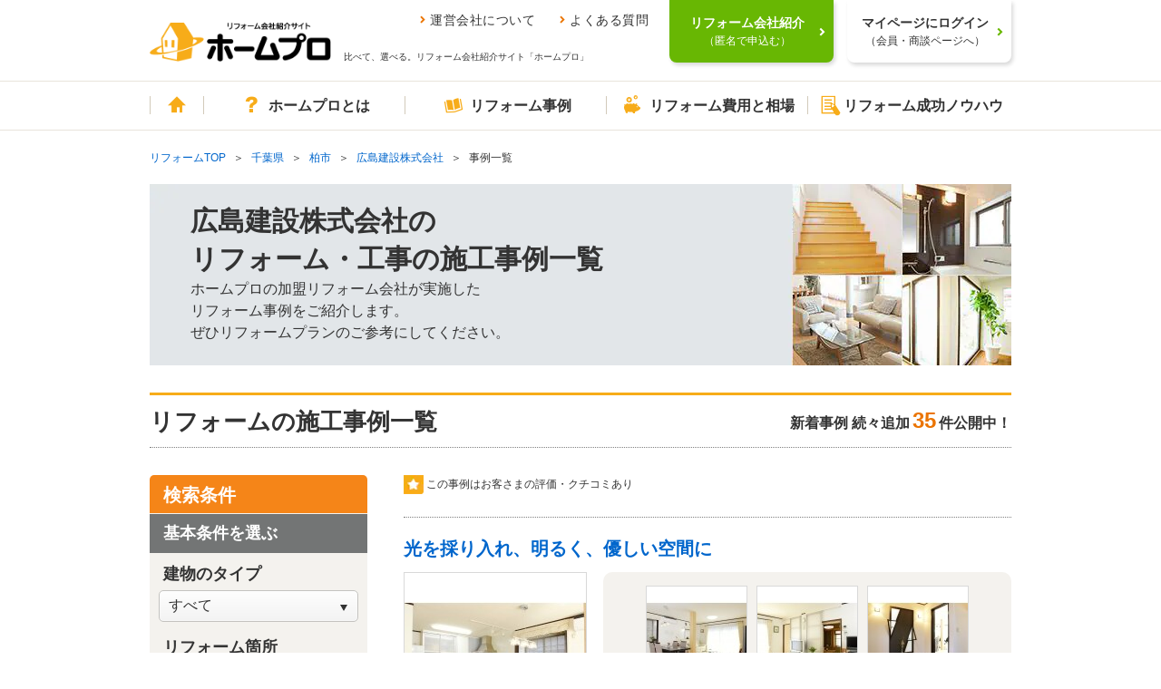

--- FILE ---
content_type: text/html; charset=UTF-8
request_url: https://www.homepro.jp/kaisha/5004/jirei/
body_size: 18846
content:
<!DOCTYPE html>
<html lang="ja">
<head>
    <meta charset="utf-8">
  <title>リフォーム・工事の施工事例一覧｜リフォーム会社紹介サイト「ホームプロ」</title>
  <meta content="リフォーム・工事の施工事例一覧。条件に合わせて広島建設株式会社の施工事例をご覧いただけます。" name="description">
      <meta name="keywords" content="広島建設株式会社、リフォーム、事例、ホームプロ">
    <meta content="リフォーム・工事の施工事例一覧｜リフォーム会社紹介サイト「ホームプロ」" property="og:title">
  <meta content="リフォーム・工事の施工事例一覧。条件に合わせて広島建設株式会社の施工事例をご覧いただけます。" property="og:description">
  <meta content="https://www.homepro.jp/image/ogp_jirei.jpg" property="og:image">
  <meta property="og:type" content="article">
  <meta content="https://www.homepro.jp/kaisha/5004/jirei/" property="og:url">
        <link href="https://www.homepro.jp/kaisha/5004/jirei/" rel="canonical">
        <link href="https://www.homepro.jp/kaisha/5004/jirei/List/2.html" rel="next" />
      <meta content="IE=edge" http-equiv="X-UA-Compatible">
<meta content="telephone=no" name="format-detection">
<meta content="width=1024" name="viewport">
<meta content="リフォーム会社、比べて、選べる。｜ホームプロ" property="og:site_name">
<meta content="166516523397563" property="fb:page_id">
<link href="/favicon.ico" rel="apple-touch-icon">
<link href="/favicon.ico" rel="shortcut icon">
<link href="/favicon.ico" rel="icon" >
<link href="/cst/v1/common/css/base.css?20260119023354" rel="stylesheet">
<link href="/cst/v1/common/css/components.css?20260119023354" rel="stylesheet">
<script src="/cst/v1/common/js/json_ld.js?20260119023354"></script>

<!---->
<!-- Start VWO Async Smartcode -->
<script type='text/javascript'>
window._vwo_code = window._vwo_code || (function(){
var account_id=338377,
settings_tolerance=2000,
library_tolerance=2500,
use_existing_jquery=false,
is_spa=1,
hide_element='body',

/* DO NOT EDIT BELOW THIS LINE */
f=false,d=document,code={use_existing_jquery:function(){return use_existing_jquery;},library_tolerance:function(){return library_tolerance;},finish:function(){if(!f){f=true;var a=d.getElementById('_vis_opt_path_hides');if(a)a.parentNode.removeChild(a);}},finished:function(){return f;},load:function(a){var b=d.createElement('script');b.src=a;b.type='text/javascript';b.innerText;b.onerror=function(){_vwo_code.finish();};d.getElementsByTagName('head')[0].appendChild(b);},init:function(){
window.settings_timer=setTimeout('_vwo_code.finish()',settings_tolerance);var a=d.createElement('style'),b=hide_element?hide_element+'{opacity:0 !important;filter:alpha(opacity=0) !important;background:none !important;}':'',h=d.getElementsByTagName('head')[0];a.setAttribute('id','_vis_opt_path_hides');a.setAttribute('type','text/css');if(a.styleSheet)a.styleSheet.cssText=b;else a.appendChild(d.createTextNode(b));h.appendChild(a);this.load('https://dev.visualwebsiteoptimizer.com/j.php?a='+account_id+'&u='+encodeURIComponent(d.URL)+'&f='+(+is_spa)+'&r='+Math.random());return settings_timer; }};window._vwo_settings_timer = code.init(); return code; }());
</script>

<script type='text/javascript'>
_vis_opt_cookieDays = 200;
</script>
<!-- End VWO Async Smartcode -->
<!---->  <link href="/cst/v1/jirei/css/list.css?20260119023354" rel="stylesheet">
  <link rel="stylesheet" type="text/css" href="/cst/v1/info/css/style.css?20260119023354">  <link href="/cst/v1/jirei/css/company_top.css?20260119023354" rel="stylesheet">

<script>(window.BOOMR_mq=window.BOOMR_mq||[]).push(["addVar",{"rua.upush":"false","rua.cpush":"false","rua.upre":"false","rua.cpre":"false","rua.uprl":"false","rua.cprl":"false","rua.cprf":"false","rua.trans":"","rua.cook":"false","rua.ims":"false","rua.ufprl":"false","rua.cfprl":"false","rua.isuxp":"false","rua.texp":"norulematch","rua.ceh":"false","rua.ueh":"false","rua.ieh.st":"0"}]);</script>
                              <script>!function(a){var e="https://s.go-mpulse.net/boomerang/",t="addEventListener";if("False"=="True")a.BOOMR_config=a.BOOMR_config||{},a.BOOMR_config.PageParams=a.BOOMR_config.PageParams||{},a.BOOMR_config.PageParams.pci=!0,e="https://s2.go-mpulse.net/boomerang/";if(window.BOOMR_API_key="V7PR3-WBEXH-LJKKU-Q6EUS-TEFJ4",function(){function n(e){a.BOOMR_onload=e&&e.timeStamp||(new Date).getTime()}if(!a.BOOMR||!a.BOOMR.version&&!a.BOOMR.snippetExecuted){a.BOOMR=a.BOOMR||{},a.BOOMR.snippetExecuted=!0;var i,_,o,r=document.createElement("iframe");if(a[t])a[t]("load",n,!1);else if(a.attachEvent)a.attachEvent("onload",n);r.src="javascript:void(0)",r.title="",r.role="presentation",(r.frameElement||r).style.cssText="width:0;height:0;border:0;display:none;",o=document.getElementsByTagName("script")[0],o.parentNode.insertBefore(r,o);try{_=r.contentWindow.document}catch(O){i=document.domain,r.src="javascript:var d=document.open();d.domain='"+i+"';void(0);",_=r.contentWindow.document}_.open()._l=function(){var a=this.createElement("script");if(i)this.domain=i;a.id="boomr-if-as",a.src=e+"V7PR3-WBEXH-LJKKU-Q6EUS-TEFJ4",BOOMR_lstart=(new Date).getTime(),this.body.appendChild(a)},_.write("<bo"+'dy onload="document._l();">'),_.close()}}(),"".length>0)if(a&&"performance"in a&&a.performance&&"function"==typeof a.performance.setResourceTimingBufferSize)a.performance.setResourceTimingBufferSize();!function(){if(BOOMR=a.BOOMR||{},BOOMR.plugins=BOOMR.plugins||{},!BOOMR.plugins.AK){var e=""=="true"?1:0,t="",n="clmx6lixfuxmq2loonoq-f-867b51240-clientnsv4-s.akamaihd.net",i="false"=="true"?2:1,_={"ak.v":"39","ak.cp":"1052651","ak.ai":parseInt("624632",10),"ak.ol":"0","ak.cr":8,"ak.ipv":4,"ak.proto":"h2","ak.rid":"723eb4be","ak.r":47370,"ak.a2":e,"ak.m":"","ak.n":"essl","ak.bpcip":"18.217.127.0","ak.cport":43384,"ak.gh":"23.208.24.72","ak.quicv":"","ak.tlsv":"tls1.3","ak.0rtt":"","ak.0rtt.ed":"","ak.csrc":"-","ak.acc":"","ak.t":"1768846173","ak.ak":"hOBiQwZUYzCg5VSAfCLimQ==c1Uy4288S2q/bzXateUDwn7vhPF+W6MjrhtHF4gQhC9PyV+eVfsGtSKtGaMnVFL5mpjIlm86AfYCbr0PrfLLitOUvAzNN/d+xRS8fH6tY0jet6KZuS2bmNHDRCylvfWvTn1YhPeUSXbb1t/Jn2QmPE6A2bBBhpEUzNBJ1DGQk1Ld7U2ip3+WFHkHaJdbBWUAumRk6cXoTWCiGKcXVK0OT4kwRawEduZI7awoWUSLKeIhKCDGit/DaGUwfopx/XB1LRXQDkRmScVSSZCXkj+1MRN39wpHVNL13XXQZrr4iNzUlqE22sffPFcrGF1TjPG1vjostfVEmr9u0OI1jsY4FqWaSrjTO86owEuw0FoO9kpMiiSudesVbv3o6Db+S08Ke0f+To4e+JUfQn0H7QF4qGX5iqdTTK+tlY2PMqawajU=","ak.pv":"34","ak.dpoabenc":"","ak.tf":i};if(""!==t)_["ak.ruds"]=t;var o={i:!1,av:function(e){var t="http.initiator";if(e&&(!e[t]||"spa_hard"===e[t]))_["ak.feo"]=void 0!==a.aFeoApplied?1:0,BOOMR.addVar(_)},rv:function(){var a=["ak.bpcip","ak.cport","ak.cr","ak.csrc","ak.gh","ak.ipv","ak.m","ak.n","ak.ol","ak.proto","ak.quicv","ak.tlsv","ak.0rtt","ak.0rtt.ed","ak.r","ak.acc","ak.t","ak.tf"];BOOMR.removeVar(a)}};BOOMR.plugins.AK={akVars:_,akDNSPreFetchDomain:n,init:function(){if(!o.i){var a=BOOMR.subscribe;a("before_beacon",o.av,null,null),a("onbeacon",o.rv,null,null),o.i=!0}return this},is_complete:function(){return!0}}}}()}(window);</script></head>
<body>
  <!---->
<!---->
<!---->
<!---->
<!---->
<!---->
<!---->
<!---->
<!---->
<!---->
<!---->
<!---->
<!---->
<!---->
<!---->
<!---->
<!---->
<!---->
<!---->
<!---->
<!---->
<!---->
<!---->
<!---->

<!---->
<!---->
<!---->
<!---->
<!---->
<!---->
<!---->
<!---->
<!---->
<!---->
<!---->
<!---->
<!---->
<!---->
<!---->
<!---->
<!---->
<!---->
<!---->
<!---->
<!---->
<!---->
<!---->

<!---->
<!---->
<!---->
<!---->

<script type="text/javascript">
  var clientInfo = {};
  /**/
          clientInfo.ClientOrderId = "";
        
    
      
  
   /**/
</script>

<!---->
<script type="text/javascript">
  if (Object.keys(clientInfo).length > 0){
    window.dataLayer = window.dataLayer || [];
    dataLayer.push(clientInfo);
  }
</script>
<!-- Google Tag Manager -->
<noscript><iframe src="//www.googletagmanager.com/ns.html?id=GTM-T5L9G54W"
height="0" width="0" style="display:none;visibility:hidden"></iframe></noscript>
<script>(function(w,d,s,l,i){w[l]=w[l]||[];w[l].push({'gtm.start':
new Date().getTime(),event:'gtm.js'});var f=d.getElementsByTagName(s)[0],
j=d.createElement(s),dl=l!='dataLayer'?'&l='+l:'';j.async=true;j.src=
'//www.googletagmanager.com/gtm.js?id='+i+dl;f.parentNode.insertBefore(j,f);
})(window,document,'script','dataLayer','GTM-T5L9G54W');</script>
<!-- End Google Tag Manager -->
<!---->
<!---->
  <div class="g-page" id="g-page">
    <noscript><p class="g-noscript m-container m-panel m-panel-alert m-panel-rect">このサイトではJavaScriptを使用しています。ブラウザの設定でJavaScriptを有効にしてください。</p></noscript>
<header class="headerWrap commonHeader">
  <div class="headerInner">
    <a href="/" class="headerLogoLink"><img src="/cst/v1/common/image/logo.png" alt="ホームプロ" class="headerLogo"></a>
    <div class="ttl">
      <ul class="headerLinks">
        <li><a href="/corporate/">運営会社について</a></li>
        <li><a href="/about/faq.html">よくある質問</a></li>
      </ul>
      <p>比べて、選べる。リフォーム会社紹介サイト「ホームプロ」</p>
    </div>
  </div>
  <div class="loginWrap">
    <div class="loginBg"></div>
    <!-- data-href-role="order"を指定し、/cst/common/js/linkRewriter.jsを読み込むことでhref属性の上書きを行う -->
    <a href="/order.html" class="login login-green js-hover" data-href-role="order">
      <p>リフォーム会社紹介<br><span>（匿名で申込む）</span></p>
    </a>
    <a href="/hmp/user_top.html" id="js-mypageCheck" class="login js-hover">
      <p>マイページにログイン<br><span>（会員・商談ページへ）</span></p>
    </a>
    <div class="loginSb" id="syodan_Box">
      <p>会員ページでは、お申込みいただいた内容に対応できるリフォーム会社を紹介しています。各社の会社情報、評価・クチコミの閲覧や、メッセージのやりとり（商談）ができます。</p>
      <img src="/cst/v1/common/image/icn_close.png" alt="閉じる" class="close js-hover">
    </div>
  </div>
</header>
    <nav class="g-navi commonNavi" id="g-navi">
	<div class="m-container">
		<ul class="menu">
			<li class="home"><a href="/"><i class="m-i m-i-home"></i>ホーム</a></li>
			<li class="about menu_top">
				<a href="/about/" class=""><i class="m-i m-i-q"></i>ホームプロとは</a>
				<div class="dropdown">
					<i class="m-i m-close"></i>
					<ul class="firstLayer">
						<li class=""><span>ホームプロについて<i class="m-i m-i-down2"></i></span>
							<div class="secondLayerWrap">
								<ul class="secondLayer secondLayer01 m-bullets">
									<li><a href="/about/homepromerit.html">ホームプロのメリット</a></li>
									<li><a href="/about/guide.html">ホームプロご利用の流れ</a></li>
									<li><a href="/about/faq.html">よくある質問と回答</a></li>
									<li><a href="https://cdn.p.recruit.co.jp/terms/hmp-t-1002/index.html"
											target="_blank">ホームプロ利用規約</a></li>
									<li><a href="https://cdn.p.recruit.co.jp/terms/cmn-t-1005/index.html?p=pp086"
											target="_blank">プライバシーポリシー</a></li>
								</ul>
							</div>
						</li>
						<li class=""><span>ホームプロの安心<i class="m-i m-i-down2"></i></span>
							<div class="secondLayerWrap">
								<ul class="secondLayer secondLayer01 m-bullets">
									<li><a href="/about/partner.html">厳しい加盟審査</a></li>
									<li><a href="/about/guidance.html">加盟会社の指導</a></li>
									<li><a href="/about/voice.html">施主による評価</a></li>
									<li><a href="/about/guarantee.html">安心の工事完成保証</a></li>
								</ul>
							</div>
						</li>
						<li class=""><span>紹介実績<i class="m-i m-i-down2"></i></span>
							<div class="secondLayerWrap prefecturesListWrap">
								<ul class="secondLayer prefecturesList m-bullets">
									<li class="listItemTitle">北海道・東北</li>
									<li><a href="/hokkaido/">北海道</a></li>
									<li>
										<ul class="cityList m-bullets">
											<li><a href="/hokkaido/sapporo/">札幌市</a></li>
										</ul>
									</li>
									<li class="break"></li>
									<li><a href="/aomori/">青森県</a></li>
									<li><a href="/iwate/">岩手県</a></li>
									<li><a href="/akita/">秋田県</a></li>
									<li><a href="/miyagi/">宮城県</a></li>
									<li>
										<ul class="cityList m-bullets">
											<li><a href="/miyagi/sendai/">仙台市</a></li>
										</ul>
									</li>
									<li><a href="/yamagata/">山形県</a></li>
									<li><a href="/fukushima/">福島県</a></li>

									<li class="listItemTitle">関東</li>
									<li><a href="/tokyo/">東京都</a></li>
									<li><a href="/kanagawa/">神奈川県</a></li>
									<li>
										<ul class="cityList m-bullets">
											<li><a href="/kanagawa/yokohama/">横浜市</a></li>
											<li><a href="/kanagawa/kawasaki/">川崎市</a></li>
											<li><a href="/kanagawa/sagamihara/">相模原市</a></li>
										</ul>
									</li>
									<li class="break"></li>
									<li><a href="/saitama/">埼玉県</a></li>
									<li>
										<ul class="cityList m-bullets">
											<li><a href="/saitama/saitama/">さいたま市</a></li>
										</ul>
									</li>
									<li><a href="/chiba/">千葉県</a></li>
									<li>
										<ul class="cityList m-bullets">
											<li><a href="/chiba/chiba/">千葉市</a></li>
										</ul>
									</li>
									<li><a href="/ibaraki/">茨城県</a></li>
									<li><a href="/tochigi/">栃木県</a></li>
									<li><a href="/gumma/">群馬県</a></li>

									<li class="listItemTitle">甲信越・北陸</li>
									<li><a href="/yamanashi/">山梨県</a></li>
									<li><a href="/nagano/">長野県</a></li>
									<li><a href="/niigata/">新潟県</a></li>
									<li>
										<ul class="cityList m-bullets">
											<li><a href="/niigata/niigata/">新潟市</a></li>
										</ul>
									</li>
									<li><a href="/toyama/">富山県</a></li>
									<li><a href="/ishikawa/">石川県</a></li>
									<li><a href="/fukui/">福井県</a></li>

									<li class="listItemTitle">東海</li>
									<li><a href="/aichi/">愛知県</a></li>
									<li>
										<ul class="cityList m-bullets">
											<li><a href="/aichi/nagoya/">名古屋市</a></li>
										</ul>
									</li>
									<li><a href="/shizuoka/">静岡県</a></li>
									<li>
										<ul class="cityList m-bullets">
											<li><a href="/shizuoka/shizuoka/">静岡市</a></li>
											<li><a href="/shizuoka/hamamatsu/">浜松市</a></li>
										</ul>
									</li>
									<li><a href="/gifu/">岐阜県</a></li>
									<li><a href="/mie/">三重県</a></li>

									<li class="listItemTitle">関西</li>
									<li><a href="/osaka/">大阪府</a></li>
									<li>
										<ul class="cityList m-bullets">
											<li><a href="/osaka/osaka/">大阪市</a></li>
											<li><a href="/osaka/sakai/">堺市</a></li>
										</ul>
									</li>
									<li><a href="/hyogo/">兵庫県</a></li>
									<li>
										<ul class="cityList m-bullets">
											<li><a href="/hyogo/kobe/">神戸市</a></li>
										</ul>
									</li>
									<li><a href="/kyoto/">京都府</a></li>
									<li>
										<ul class="cityList m-bullets">
											<li><a href="/kyoto/kyoto/">京都市</a></li>
										</ul>
									</li>
									<li><a href="/shiga/">滋賀県</a></li>
									<li><a href="/nara/">奈良県</a></li>
									<li><a href="/wakayama/">和歌山県</a></li>

									<li class="listItemTitle">中国</li>
									<li><a href="/okayama/">岡山県</a></li>
									<li>
										<ul class="cityList m-bullets">
											<li><a href="/okayama/okayama/">岡山市</a></li>
										</ul>
									</li>
									<li><a href="/hiroshima/">広島県</a></li>
									<li>
										<ul class="cityList m-bullets">
											<li><a href="/hiroshima/hiroshima/">広島市</a></li>
										</ul>
									</li>
									<li><a href="/tottori/">鳥取県</a></li>
									<li><a href="/shimane/">島根県</a></li>
									<li><a href="/yamaguchi/">山口県</a></li>

									<li class="listItemTitle">四国</li>
									<li><a href="/ehime/">愛媛県</a></li>
									<li><a href="/kagawa/">香川県</a></li>
									<li><a href="/kochi/">高知県</a></li>
									<li><a href="/tokushima/">徳島県</a></li>

									<li class="listItemTitle">九州・沖縄</li>
									<li><a href="/fukuoka/">福岡県</a></li>
									<li>
										<ul class="cityList m-bullets">
											<li><a href="/fukuoka/fukuoka/">福岡市</a></li>
											<li><a href="/fukuoka/kitakyushu/">北九州市</a></li>
										</ul>
									</li>
									<li><a href="/saga/">佐賀県</a></li>
									<li><a href="/nagasaki/">長崎県</a></li>
									<li><a href="/kumamoto/">熊本県</a></li>
									<li>
										<ul class="cityList m-bullets">
											<li><a href="/kumamoto/kumamoto/">熊本市</a></li>
										</ul>
									</li>
									<li><a href="/oita/">大分県</a></li>
									<li><a href="/miyazaki/">宮崎県</a></li>
									<li><a href="/kagoshima/">鹿児島県</a></li>
									<li><a href="/okinawa/">沖縄県</a></li>
									<li class="borderTop"><a href="/ranking/">リフォーム会社ランキング</a></li>
								</ul>
							</div>
						</li>
						<li class=""><span>運営会社について<i class="m-i m-i-down2"></i></span>
							<div class="secondLayerWrap">
								<ul class="secondLayer secondLayer01 m-bullets">
									<li><a href="/corporate/vision.html">ホームプロのビジョン（目指す姿）</a></li>
									<li><a href="/corporate/message.html">社長メッセージ</a></li>
									<li><a href="/corporate/outline.html">会社情報</a></li>
									<li><a href="/corporate/history.html">ホームプロの歴史</a></li>
									<li><a href="/corporate/press.html">紹介記事・番組</a></li>
								</ul>
							</div>
						</li>
						<li class=""><span>その他<i class="m-i m-i-down2"></i></span>
							<div class="secondLayerWrap">
								<ul class="secondLayer secondLayer01 m-bullets">
									<li><a href="/about/mailmagazine/">メールマガジン</a></li>
									<li><a href="/about/news.html">お知らせ・新着リフォーム情報</a></li>
								</ul>
							</div>
						</li>
					</ul>
				</div>
			</li>
			<li class="jirei menu_top">
				<a href="/jirei/" class=""><i class="m-i m-i-book"></i>リフォーム事例</a>
				<div class="dropdown">
					<i class="m-i m-close"></i>
					<ul class="firstLayer">
						<li class=""><span>理想の暮らしをホームプロで実現<i class="m-i m-i-down2"></i></span>
							<div class="secondLayerWrap">
								<ul class="secondLayer secondLayer01 m-bullets">
									<li class="listItemTitle">ピックアップ記事</li>
									<li><a href="/syuzai/interview05.html">水まわりをまとめてリフォームで快適に</a></li>
									<li><a href="/syuzai/interview13.html">白基調の広々LDKで、念願の料理教室を</a></li>
									<li><a href="/syuzai/interview19.html">こだわり建具＆DIYで一新！中古リフォームでフレンチアンティークな家に</a></li>
									<li><a href="/syuzai/interview22.html">1階が事務所だった自宅を改装 3世代が心地よく暮らせる3LDKへ</a></li>
									<li class="viewList"><a href="/syuzai/">一覧を見る</a></li>
								</ul>
							</div>
						</li>
						<li class=""><span>リフォーム施工事例<i class="m-i m-i-down2"></i></span>
							<div class="secondLayerWrap">
								<ul class="secondLayer secondLayer01 m-bullets">
									<li class="listItemTitle">水まわり</li>
									<li><a href="/jirei/List_kitchen.html">キッチン</a></li>
									<li><a href="/jirei/List_bath.html">浴室・バス</a></li>
									<li><a href="/jirei/List_toilet.html">トイレ</a></li>
									<li><a href="/jirei/List_lavatory.html">洗面</a></li>
									<li class="listItemTitle">居室</li>
									<li><a href="/jirei/List_living.html">リビング</a></li>
									<li><a href="/jirei/List_dining.html">ダイニング</a></li>
									<li><a href="/jirei/List_westernroom.html">洋室</a></li>
									<li><a href="/jirei/List_japaneseroom.html">和室</a></li>
									<li><a href="/jirei/List_entrance.html">玄関</a></li>
									<li><a href="/jirei/List_hallway.html">廊下</a></li>
									<li><a href="/jirei/List_step.html">階段</a></li>
									<li class="listItemTitle">外まわり</li>
									<li><a href="/jirei/List_exteriorwall.html">外壁</a></li>
									<li><a href="/jirei/List_roof.html">屋根</a></li>
									<li><a href="/jirei/List_exterior.html">外構・エクステリア</a></li>
									<li><a href="/jirei/List_balcony.html">バルコニー・ベランダ</a></li>
									<li><a href="/jirei/List_gardening.html">庭・ガーデニング</a></li>
								</ul>
								<ul class="secondLayer secondLayer02 m-bullets">
									<li class="listItemTitle">テーマ別</li>
									<li><a href="/jirei/List_total.html">全面改装</a></li>
									<li><a href="/jirei/List_change.html">間取り変更・スケルトンのリフォーム</a></li>
									<li><a href="/jirei/List_renovation.html">リノベーション</a></li>
									<li><a href="/jirei/List_nisetai.html">2世帯・3世帯同居のリフォーム</a></li>
									<li><a href="/jirei/List_kaigo.html">高齢者・介護のリフォーム</a></li>
									<li><a href="/jirei/List_barrierfree.html">バリアフリーのリフォーム</a></li>
									<li><a href="/jirei/List_alldenka.html">オール電化のリフォーム</a></li>
									<li><a href="/jirei/List_eco.html">省エネのリフォーム</a></li>
									<li><a href="/jirei/List_taishin.html">耐震補強</a></li>
									<li><a href="/jirei/List_storagereform.html">収納充実</a></li>
									<li><a href="/jirei/List_zougenchiku.html">増築・減築</a></li>
									<li><a href="/jirei/List_dannetsu.html">断熱・気密</a></li>
									<li><a href="/jirei/List_bouhan.html">防犯対策</a></li>
									<li><a href="/jirei/List_pet.html">ペットと暮らすリフォーム</a></li>
								</ul>
							</div>
						</li>
					</ul>
				</div>
			</li>
			<li class="hiyou menu_top">
				<a href="/hiyou/" class=""><i class="m-i m-i-jireitohiyou"></i>リフォーム費用と相場</a>
				<div class="dropdown">
					<i class="m-i m-close"></i>
					<ul class="firstLayer">
						<li class=""><span>リフォームの費用と相場<i class="m-i m-i-down2"></i></span>
							<div class="secondLayerWrap">
								<ul class="secondLayer secondLayer01 m-bullets">
									<li class="listItemTitle">水まわり</li>
									<li><a href="/hiyou/kitchen.html">キッチン</a></li>
									<li><a href="/hiyou/bath.html">浴室</a></li>
									<li><a href="/hiyou/toilet.html">トイレ</a></li>
									<li><a href="/hiyou/senmen.html">洗面</a></li>
									<li class="listItemTitle">居室</li>
									<li><a href="/hiyou/living.html">リビング</a></li>
									<li><a href="/hiyou/dining.html">ダイニング</a></li>
									<li><a href="/hiyou/shinshitsu.html">寝室</a></li>
									<li><a href="/hiyou/genkan.html">玄関</a></li>
									<li><a href="/hiyou/youshitsu.html">洋室</a></li>
									<li><a href="/hiyou/washitsu.html">和室</a></li>
									<li><a href="/hiyou/rouka.html">廊下</a></li>
									<li><a href="/hiyou/kaidan.html">階段</a></li>
									<li><a href="/hiyou/storage.html">収納</a></li>
									<li><a href="/hiyou/flooring.html">フローリング・床</a></li>
								</ul>
								<ul class="secondLayer secondLayer02 m-bullets">
									<li class="listItemTitle">外まわり</li>
									<li><a href="/hiyou/gaiheki.html">外壁</a></li>
									<li><a href="/hiyou/yane.html">屋根</a></li>
									<li><a href="/hiyou/exterior.html">外構・エクステリア</a></li>
									<li><a href="/hiyou/garage.html">駐車場・ガレージ</a></li>
									<li><a href="/hiyou/balcony.html">バルコニー・ベランダ</a></li>
									<li><a href="/hiyou/sasshi.html">窓・サッシ</a></li>
									<li><a href="/hiyou/garden.html">庭・ガーデニング</a></li>
									<li class="listItemTitle">目的別リフォーム費用相場</li>
									<li><a href="/hiyou/zoukaichiku.html">増改築</a></li>
									<li><a href="/hiyou/total.html">全面リフォーム</a></li>
									<li><a href="/hiyou/used.html">中古住宅を購入してリフォーム</a></li>
									<li><a href="/hiyou/nisetai.html">二世帯リフォーム</a></li>
									<li><a href="/hiyou/rent.html">賃貸マンション</a></li>
									<li><a href="/hiyou/skeleton.html">スケルトンリフォーム</a></li>
									<li><a href="/hiyou/barrierfree.html">バリアフリーのリフォーム</a></li>
									<li><a href="/hiyou/renovation.html">リノベーション</a></li>
								</ul>
							</div>
						</li>
					</ul>
				</div>
			</li>
			<li class="info menu_top">
				<a href="/info/" class=""><i class="m-i m-i-memo"></i>リフォーム成功ノウハウ</a>
				<div class="dropdown">
					<i class="m-i m-close"></i>
					<ul class="firstLayer">
						<li class=""><span>箇所別ノウハウ<i class="m-i m-i-down2"></i></span>
							<div class="secondLayerWrap">
								<ul class="secondLayer secondLayer01 m-bullets">
									<li class="listItemTitle">水まわり</li>
									<li><a href="/kitchen/">キッチン</a></li>
									<li><a href="/bath/">浴室</a></li>
									<li><a href="/toilet/">トイレ</a></li>
									<li><a href="/senmen/">洗面</a></li>
									<li class="listItemTitle">居室</li>
									<li><a href="/living/">リビング・ダイニング</a></li>
									<li><a href="/youshitsu/">洋室</a></li>
									<li><a href="/washitsu/">和室</a></li>
									<li><a href="/genkan/">玄関</a></li>
									<li><a href="/rouka/">廊下</a></li>
									<li><a href="/kaidan/">階段</a></li>
								</ul>
								<ul class="secondLayer secondLayer02 m-bullets">
									<li class="listItemTitle">外まわり</li>
									<li><a href="/gaiheki/">外壁</a></li>
									<li><a href="/yane/">屋根</a></li>
									<li><a href="/exterior/">外構・エクステリア</a></li>
									<li><a href="/balcony/">バルコニー・ベランダ</a></li>
									<li><a href="/garden/">庭・ガーデニング</a></li>
									<li><a href="/garage/">駐車場・ガレージ</a></li>
									<li class="listItemTitle">内装ほか</li>
									<li><a href="/naisou/">内装</a></li>
									<li><a href="/storage/">収納</a></li>
									<li><a href="/kabegami/">壁紙・クロス</a></li>
									<li><a href="/sasshi/">窓・サッシ</a></li>
									<li><a href="/flooring/">フローリング・床</a></li>
								</ul>
							</div>
						</li>
						<li class=""><span>テーマ別ノウハウ<i class="m-i m-i-down2"></i></span>
							<div class="secondLayerWrap">
								<ul class="secondLayer secondLayer01 m-bullets">
									<li class="listItemTitle">ライフスタイル別のリフォーム</li>
									<li><a href="/renovation/">リノベーション</a></li>
									<li><a href="/used/">中古住宅を購入してリフォーム</a></li>
									<li><a href="/nisetai/">二世帯リフォーム</a></li>
									<li><a href="/kaigo/">介護リフォーム</a></li>
									<li><a href="/barrierfree/">バリアフリーのリフォーム</a></li>
									<li><a href="/mansion/">マンションリフォーム</a></li>
									<li class="listItemTitle">こだわりのリフォーム</li>
									<li><a href="/design/">デザインリフォーム</a></li>
									<li><a href="/wafu/">和風リフォーム</a></li>
									<li><a href="/kominka/">古民家リフォーム</a></li>
									<li><a href="/natural/">自然素材リフォーム</a></li>
									<li><a href="/pet/">ペットと暮らすリフォーム</a></li>
									<li class="listItemTitle">ご予算にあわせたリフォームり</li>
									<li><a href="/under100/">100万円以内のリフォーム</a></li>
									<li><a href="/kakuyasu/">格安・激安リフォーム</a></li>
								</ul>
								<ul class="secondLayer secondLayer02 m-bullets">
									<li class="listItemTitle">リフォームの知恵</li>
									<li><a href="/ecopoint/">省エネ住宅ポイント制度</a></li>
									<li><a href="/policy/">リフォーム関連の優遇税制</a></li>
									<li><a href="/loan/">リフォームローン</a></li>
									<li><a href="/rent/">賃貸リフォーム</a></li>
									<li><a href="/mame/">住まいのリフォーム100選</a></li>
									<li><a href="/daikiboshuzen/">大規模修繕</a></li>
									<li><a href="/stock/">住宅ストック循環支援事業</a></li>
									<li><a href="/maker-syuzai/">メーカー取材</a></li>
									<li><a href="/jissen/">リフォーム実践Q&amp;A</a></li>
									<li class="listItemTitle">住まいの機能・性能向上</li>
									<li><a href="/taishin/">耐震</a></li>
									<li><a href="/bouhan/">防犯</a></li>
									<li><a href="/dannetsu/">断熱</a></li>
									<li><a href="/over20/">築20年以上のリフォーム</a></li>
									<li><a href="/zoukaichiku/">増築・改築</a></li>
									<li class="listItemTitle">リフォームなんでも事典</li>
									<li><a href="/jiten_reform/">リフォーム編</a></li>
								</ul>
							</div>
						</li>
						<li class=""><span>特集コンテンツ<i class="m-i m-i-down2"></i></span>
							<div class="secondLayerWrap">
								<ul class="secondLayer secondLayer01 m-bullets">
									<li class="listItemTitle">特集コンテンツ</li>
									<li><a href="/tokusyuu/kinkyodoukyo/">みんながうれしい住まい方　近居・同居</a></li>
									<li><a href="/total/">フルリフォーム特集</a></li>
									<li><a href="/tokusyuu/kenkoujumyou/">リフォームで健康寿命をのばす</a></li>
									<li><a href="/timing/index_h.html">住まいに見るリフォームどき</a></li>
									<li><a href="/timing/">家族に見るリフォームどき</a></li>
									<li><a href="/topic/2014/tax/">消費増税でリフォーム負担はどれだけ増える？</a></li>
									<li><a href="/hiyou/kouji.html">リフォームにかかるお金のすべて</a></li>
									<li><a href="/survey/2016_1130.html">リフォーム満足度調査</a></li>
									<li><a href="/tokusyuu/choukiyuuryou/">長期優良住宅化</a></li>
								</ul>
							</div>
						</li>
					</ul>
				</div>
			</li>
		</ul>
		<!-- <a id="btn_order" class="m-btn m-btn-cv m-btn-i" rel="nofollow" href="/order.html"><i class="m-i m-i-badge"></i><span><span class="h-nobr">リフォーム会社</span><wbr><span class="h-nobr">紹介</span><wbr><span class="h-nobr">を申込む</span></span></a> -->
	</div>
</nav>    <ol class="g-breadcrumb m-container">
      <li><a href="/">リフォームTOP</a></li>
      <li><a href="/chiba/">千葉県</a></li>
            <li><a href="/chiba/kashiwa/">柏市</a></li>      <li><a href="/kaisha/5004/">広島建設株式会社</a></li>
      <li>事例一覧</li>
    </ol>
    <div class="g-body" id="g-body">
      <div class="m-container">
        <div class="top m-hl m-hl-lv1 company">
                      <h1>広島建設株式会社の<br>リフォーム・工事の施工事例一覧</h1>
                    <p>ホームプロの加盟リフォーム会社が実施した<br>リフォーム事例をご紹介します。<br>ぜひリフォームプランのご参考にしてください。</p>
        </div>
      </div>
      <div class="m-container">
        <section class="m-block">
          <h2 class="m-hl m-hl-lv2 h-splitBox">
            <span>リフォームの施工事例一覧</span>
            <span class="sub m-numText">新着事例 続々追加<b>35</b>件公開中！</span>
          </h2>
          <div class="p-jirei-layout">
            <div class="p-jirei-layout-l">

              <!-- 検索条件 -->
                <form action="/jirei_company_search_result.html" class="p-jirei-search " id="search">
  <input name="sortType" type="hidden" value="4">
  <input name="companyId" type="hidden" value="5004">
  <input name="companyAccessKey" type="hidden" value="">
  <input name="nonFilter" type="hidden" value="">
  <dl>
    <dt class="lv1">検索条件</dt>
    <dd>
      <dl>
        <dt class="lv2">基本条件を選ぶ</dt>
        <dd class="body">
          <dl class="params">
            <dt><label for="type">建物のタイプ</label></dt>
            <dd>
              <div class="m-selectBox">
                <select id="type" name="homeTypeId">
                  <option value="" selected="selected">すべて</option>
                                        <option value="0" >戸建住宅</option>
                                        <option value="1" >マンション</option>
                                        <option value="2" >店舗・事務所など</option>
                                    </select>
              </div>
            </dd>
            <dt>リフォーム箇所</dt>
            <dd>
                            <div class="kasho kasho-jirei m-inputs h-clip" id="kasho">
                                <label>
                  <span><input name="partIds[]" type="checkbox" value="2" ></span>
                  <span>キッチン</span>
                </label>
                                <label>
                  <span><input name="partIds[]" type="checkbox" value="3" ></span>
                  <span>浴室・バス</span>
                </label>
                                <label>
                  <span><input name="partIds[]" type="checkbox" value="4" ></span>
                  <span>トイレ</span>
                </label>
                                <label>
                  <span><input name="partIds[]" type="checkbox" value="5" ></span>
                  <span>洗面</span>
                </label>
                                <label>
                  <span><input name="partIds[]" type="checkbox" value="12" ></span>
                  <span>外壁</span>
                </label>
                                <label>
                  <span><input name="partIds[]" type="checkbox" value="13" ></span>
                  <span>屋根</span>
                </label>
                                <label>
                  <span><input name="partIds[]" type="checkbox" value="17" ></span>
                  <span>外構・エクステリア</span>
                </label>
                                <label>
                  <span><input name="partIds[]" type="checkbox" value="6" ></span>
                  <span>リビング</span>
                </label>
                                <label>
                  <span><input name="partIds[]" type="checkbox" value="7" ></span>
                  <span>ダイニング</span>
                </label>
                                <label>
                  <span><input name="partIds[]" type="checkbox" value="8" ></span>
                  <span>洋室</span>
                </label>
                                <label>
                  <span><input name="partIds[]" type="checkbox" value="9" ></span>
                  <span>和室</span>
                </label>
                                <label>
                  <span><input name="partIds[]" type="checkbox" value="10" ></span>
                  <span>玄関</span>
                </label>
                                <label>
                  <span><input name="partIds[]" type="checkbox" value="11" ></span>
                  <span>廊下</span>
                </label>
                                <label>
                  <span><input name="partIds[]" type="checkbox" value="15" ></span>
                  <span>バルコニー・ベランダ</span>
                </label>
                                <label>
                  <span><input name="partIds[]" type="checkbox" value="16" ></span>
                  <span>庭・ガーデニング</span>
                </label>
                                <label>
                  <span><input name="partIds[]" type="checkbox" value="18" ></span>
                  <span>階段</span>
                </label>
                                <label>
                  <span><input name="partIds[]" type="checkbox" value="14" ></span>
                  <span>窓・サッシ</span>
                </label>
                                <label>
                  <span><input name="partIds[]" type="checkbox" value="19" ></span>
                  <span>収納</span>
                </label>
                                <label>
                  <span><input name="partIds[]" type="checkbox" value="20" ></span>
                  <span>その他</span>
                </label>
                                              </div>
                            <div class="h-taR">
                  <a class="m-toggle js-toggle" data-close="すべて表示" data-open="一部を隠す"  data-toggle="{target: '#kasho'}"  href="">
                  <div class="m-ctrlBtn m-ctrlBtn-square m-ctrlBtn-up"></div>
                  <div class="m-ctrlBtn m-ctrlBtn-square m-ctrlBtn-down"></div>
                </a>
              </div>
                                        <dt  ><label for="kakaku">価格</label></dt>
            <dd class="h-vmBoxes-s">
              <div class="m-selectBox m-selectBox-fit">
                <select id="kakaku" name="costFrom">
                  <option value="" selected="selected">下限なし</option>
                  <option value="50" >50万円</option>
                  <option value="100" >100万円</option>
                  <option value="150" >150万円</option>
                  <option value="200" >200万円</option>
                  <option value="250" >250万円</option>
                  <option value="300" >300万円</option>
                  <option value="350" >350万円</option>
                  <option value="400" >400万円</option>
                  <option value="450" >450万円</option>
                  <option value="500" >500万円</option>
                  <option value="550" >550万円</option>
                  <option value="600" >600万円</option>
                  <option value="650" >650万円</option>
                  <option value="700" >700万円</option>
                  <option value="750" >750万円</option>
                  <option value="800" >800万円</option>
                  <option value="850" >850万円</option>
                  <option value="900" >900万円</option>
                  <option value="950" >950万円</option>
                  <option value="1000" >1000万円</option>
                </select>
              </div>
              〜
              <div class="m-selectBox m-selectBox-fit">
                <select name="costTo">
                  <option value="" selected="selected">上限なし</option>
                  <option data-id="31" value="50" >50万円</option>
                  <option data-id="32" value="100" >100万円</option>
                  <option data-id="33" value="150" >150万円</option>
                  <option data-id="34" value="200" >200万円</option>
                  <option data-id="35" value="250" >250万円</option>
                  <option data-id="36" value="300" >300万円</option>
                  <option data-id="37" value="350" >350万円</option>
                  <option data-id="37" value="400" >400万円</option>
                  <option data-id="38" value="450" >450万円</option>
                  <option data-id="38" value="500" >500万円</option>
                  <option data-id="39" value="550" >550万円</option>
                  <option data-id="39" value="600" >600万円</option>
                  <option data-id="39" value="650" >650万円</option>
                  <option data-id="39" value="700" >700万円</option>
                  <option data-id="39" value="750" >750万円</option>
                  <option data-id="39" value="800" >800万円</option>
                  <option data-id="39" value="850" >850万円</option>
                  <option data-id="39" value="900" >900万円</option>
                  <option data-id="39" value="950" >950万円</option>
                  <option data-id="40" value="1000" >1000万円</option>
                </select>
              </div>
            </dd>
          </dl>
          <div class="count"><i class="m-i m-i-loader"></i><div id="count"></div></div>
          <button class="m-btn m-btn-def m-btn-fw">検索する</button>
          <div class="reset"><a class="js-reset"  data-reset="{target: '#search'}"  href="">条件をクリアする</a></div>
        </dd>
        <dt class="lv2">テーマを選ぶ</dt>
        <dd class="body">
          <div class="theme m-inputs h-clip" id="theme">
                         <label>
              <span><input name="jireiThemeIds[]" type="checkbox" value="1" ></span>
              <span>全面改装</span>
            </label>
                         <label>
              <span><input name="jireiThemeIds[]" type="checkbox" value="2" ></span>
              <span>間取り変更・スケルトン</span>
            </label>
                         <label>
              <span><input name="jireiThemeIds[]" type="checkbox" value="3" ></span>
              <span>中古を買う</span>
            </label>
                         <label>
              <span><input name="jireiThemeIds[]" type="checkbox" value="4" ></span>
              <span>リノベーション</span>
            </label>
                         <label>
              <span><input name="jireiThemeIds[]" type="checkbox" value="5" ></span>
              <span>2世帯・3世帯同居</span>
            </label>
                         <label>
              <span><input name="jireiThemeIds[]" type="checkbox" value="6" ></span>
              <span>高齢者・介護</span>
            </label>
                         <label>
              <span><input name="jireiThemeIds[]" type="checkbox" value="7" ></span>
              <span>バリアフリー</span>
            </label>
                         <label>
              <span><input name="jireiThemeIds[]" type="checkbox" value="8" ></span>
              <span>オール電化</span>
            </label>
                         <label>
              <span><input name="jireiThemeIds[]" type="checkbox" value="9" ></span>
              <span>省エネ</span>
            </label>
                         <label>
              <span><input name="jireiThemeIds[]" type="checkbox" value="10" ></span>
              <span>耐震補強</span>
            </label>
                         <label>
              <span><input name="jireiThemeIds[]" type="checkbox" value="11" ></span>
              <span>収納充実</span>
            </label>
                         <label>
              <span><input name="jireiThemeIds[]" type="checkbox" value="12" ></span>
              <span>明るく広々</span>
            </label>
                         <label>
              <span><input name="jireiThemeIds[]" type="checkbox" value="13" ></span>
              <span>デザイン重視</span>
            </label>
                         <label>
              <span><input name="jireiThemeIds[]" type="checkbox" value="14" ></span>
              <span>増築・減築</span>
            </label>
                         <label>
              <span><input name="jireiThemeIds[]" type="checkbox" value="15" ></span>
              <span>断熱・気密</span>
            </label>
                         <label>
              <span><input name="jireiThemeIds[]" type="checkbox" value="16" ></span>
              <span>太陽光発電/太陽熱利用</span>
            </label>
                         <label>
              <span><input name="jireiThemeIds[]" type="checkbox" value="17" ></span>
              <span>シックハウス対策</span>
            </label>
                         <label>
              <span><input name="jireiThemeIds[]" type="checkbox" value="18" ></span>
              <span>防水・雨漏り対策</span>
            </label>
                         <label>
              <span><input name="jireiThemeIds[]" type="checkbox" value="19" ></span>
              <span>防犯対策</span>
            </label>
                         <label>
              <span><input name="jireiThemeIds[]" type="checkbox" value="20" ></span>
              <span>ペットと暮らす</span>
            </label>
                         <label>
              <span><input name="jireiThemeIds[]" type="checkbox" value="21" ></span>
              <span>趣味や嗜好を中心に</span>
            </label>
                         <label>
              <span><input name="jireiThemeIds[]" type="checkbox" value="22" ></span>
              <span>自然素材・木質感</span>
            </label>
                         <label>
              <span><input name="jireiThemeIds[]" type="checkbox" value="23" ></span>
              <span>子供が独立後の住まい</span>
            </label>
                         <label>
              <span><input name="jireiThemeIds[]" type="checkbox" value="24" ></span>
              <span>新築・建替え</span>
            </label>
                       </div>
          <div class="h-taR">
            <a class="m-toggle js-toggle" data-close="すべて表示" data-open="一部を隠す"  data-toggle="{target: '#theme'}"  href="">
              <div class="m-ctrlBtn m-ctrlBtn-square m-ctrlBtn-up"></div>
              <div class="m-ctrlBtn m-ctrlBtn-square m-ctrlBtn-down"></div>
            </a>
          </div>
          <div class="count"><i class="m-i m-i-loader"></i><div id="count2"></div></div>
          <button class="m-btn m-btn-def m-btn-fw">検索する</button>
          <div class="reset"><a class="js-reset"  data-reset="{target: '#search'}"  href="">条件をクリアする</a></div>
        </dd>
        <dt class="lv2">詳細条件を選ぶ</dt>
        <dd class="body">
          <div class="m-inputs">
            <label>
              <span><input name="hasUserReport" type="checkbox" value="1" ></span>
              <span>施主の評価・クチコミあり</span>
            </label>
            <label>
              <span><input name="hasPlanImage" type="checkbox" value="1" ></span>
              <span>図面画像あり</span>
            </label>
            <label>
              <span><input name="hasBeforeAfterImage" type="checkbox" value="1" ></span>
              <span>ビフォー・アフターあり</span>
            </label>
          </div>
          <dl class="params">
            <dt><label for="chikunensu">築年数</label></dt>
            <dd>
              <div class="m-selectBox">
                <select id="chikunensu" name="builtYearId">
                  <option value="" selected="selected">すべて</option>
                                       <option value="0" >1〜5年</option>
                                       <option value="1" >6〜10年</option>
                                       <option value="2" >11〜15年</option>
                                       <option value="3" >16〜20年</option>
                                       <option value="4" >21〜25年</option>
                                       <option value="5" >26〜30年</option>
                                       <option value="6" >30年以上</option>
                                       <option value="7" >不明</option>
                                   </select>
              </div>
            </dd>
            <dt><label for="kouzou">構造</label></dt>
            <dd>
              <div class="m-selectBox">
                <select id="kouzou" name="structureId">
                  <option value="" selected="selected">すべて</option>
                                       <option value="0" >木造</option>
                                       <option value="1" >鉄骨造</option>
                                       <option value="2" >ＲＣ造</option>
                                       <option value="3" >不明</option>
                                   </select>
              </div>
            </dd>
            <dt><label for="sekouchi">施工地</label></dt>
            <dd>
              <div class="m-selectBox">
                                                                                                                        <select id="sekouchi" name="prefId">
                      <option value="" selected="selected">すべて</option>
                                              <option value="01" >北海道</option>
                                              <option value="02" >青森県</option>
                                              <option value="03" >岩手県</option>
                                              <option value="04" >宮城県</option>
                                              <option value="05" >秋田県</option>
                                              <option value="06" >山形県</option>
                                              <option value="07" >福島県</option>
                                              <option value="08" >茨城県</option>
                                              <option value="09" >栃木県</option>
                                              <option value="10" >群馬県</option>
                                              <option value="11" >埼玉県</option>
                                              <option value="12" >千葉県</option>
                                              <option value="13" >東京都</option>
                                              <option value="14" >神奈川県</option>
                                              <option value="15" >新潟県</option>
                                              <option value="16" >富山県</option>
                                              <option value="17" >石川県</option>
                                              <option value="18" >福井県</option>
                                              <option value="19" >山梨県</option>
                                              <option value="20" >長野県</option>
                                              <option value="21" >岐阜県</option>
                                              <option value="22" >静岡県</option>
                                              <option value="23" >愛知県</option>
                                              <option value="24" >三重県</option>
                                              <option value="25" >滋賀県</option>
                                              <option value="26" >京都府</option>
                                              <option value="27" >大阪府</option>
                                              <option value="28" >兵庫県</option>
                                              <option value="29" >奈良県</option>
                                              <option value="30" >和歌山県</option>
                                              <option value="31" >鳥取県</option>
                                              <option value="32" >島根県</option>
                                              <option value="33" >岡山県</option>
                                              <option value="34" >広島県</option>
                                              <option value="35" >山口県</option>
                                              <option value="36" >徳島県</option>
                                              <option value="37" >香川県</option>
                                              <option value="38" >愛媛県</option>
                                              <option value="39" >高知県</option>
                                              <option value="40" >福岡県</option>
                                              <option value="41" >佐賀県</option>
                                              <option value="42" >長崎県</option>
                                              <option value="43" >熊本県</option>
                                              <option value="44" >大分県</option>
                                              <option value="45" >宮崎県</option>
                                              <option value="46" >鹿児島県</option>
                                              <option value="47" >沖縄県</option>
                                      </select>
                                                    </div>
            </dd>
            <dt><label for="freeword">キーワード</label></dt>
            <dd>
              <input class="m-textBox" id="freeword" name="keyword" type="text" value="">
            </dd>
          </dl>
          <div class="count"><i class="m-i m-i-loader"></i><div id="count3"></div></div>
          <button class="m-btn m-btn-def m-btn-fw">検索する</button>
          <div class="reset"><a class="js-reset"  data-reset="{target: '#search'}"  href="">条件をクリアする</a></div>
        </dd>
      </dl>
    </dd>
  </dl>
</form>              <!-- //検索条件 -->
            </div>
            <div class="p-jirei-layout-r">
              <p class="h-vmBox-xl h-textXS"><i class="m-i m-i-feedbackXS"></i>&nbsp;この事例はお客さまの評価・クチコミあり</p>

              
                    <!--  概要一覧 -->
                    
<hr class="m-sep">
    <section class="rich-ui">
      <h2><a class="" href="/jirei/K54265.html">光を採り入れ、明るく、優しい空間に</a></h2>

      <div class="h-splitBox">
        <div class="pic h-vmBoxes-s">
          <a class="m-bdrBezel m-pic m-pic-200x200 js-hover" href="/jirei/K54265.html"><span><img alt="光を採り入れ、明るく、優しい空間に" src="/common/show_image_jireiBase.html?id=5004&subId=54265&item=detail&size=M4&nophoto"></span></a>
          <div class="h-splitBox">
            <div class="m-label">戸建住宅</div>
            <div class="m-price"><b>1,000</b>万円</div>
          </div>
          <div>
                            リビング
                            ／リビング
                            ／廊下
                      </div>
        </div>

        <!--  箇所一覧 -->
        <div class="texts h-vmBoxes-m">
          <div class="p-jirei-carousel m-panel m-panel-gray m-panel-padXS js-carousel"  data-carousel="{minSlides: 3, maxSlides: 3, slideWidth: 112, slideMargin: 10, auto: false}" >
            <ul class="m-subduedLinks js-hover-els">

                          <li>
                <a class="h-vmBoxes-s" href="/jirei/B117664.html">
                  <div class="m-bdrBezel m-pic m-pic-110x110"><span><img alt="リビング" src="/common/show_image_jireiPart.html?id=&subId=117664&item=main&size=M1&nophoto"></span></div>
                  <p class="h-textS h-linkColor">リビング</p>
                </a>
              </li>
                          <li>
                <a class="h-vmBoxes-s" href="/jirei/B117665.html">
                  <div class="m-bdrBezel m-pic m-pic-110x110"><span><img alt="リビング" src="/common/show_image_jireiPart.html?id=&subId=117665&item=main&size=M1&nophoto"></span></div>
                  <p class="h-textS h-linkColor">リビング</p>
                </a>
              </li>
                          <li>
                <a class="h-vmBoxes-s" href="/jirei/B117701.html">
                  <div class="m-bdrBezel m-pic m-pic-110x110"><span><img alt="廊下" src="/common/show_image_jireiPart.html?id=&subId=117701&item=main&size=M1&nophoto"></span></div>
                  <p class="h-textS h-linkColor">廊下</p>
                </a>
              </li>
            
            </ul>
            <div class="prev m-ctrlBtn m-ctrlBtn-circle m-ctrlBtn-s m-ctrlBtn-left"></div>
            <div class="next m-ctrlBtn m-ctrlBtn-circle m-ctrlBtn-s m-ctrlBtn-right"></div>
          </div>
          <p>
                          凹凸のあったLDKの形を長方形にして隣にあった広縁とつなげて広さと明るさを確保しました。
                      </p>
          <div class="m-extra"><a class="m-btn m-btn-def" href="/jirei/K54265.html">詳しく見る</a></div>
        </div>
        <!--  //概要一覧 -->
      </div>
    </section>
    <hr class="m-sep">
    <section class="rich-ui">
      <h2><a class="" href="/jirei/K54289.html">居住空間を広く快適に</a></h2>

      <div class="h-splitBox">
        <div class="pic h-vmBoxes-s">
          <a class="m-bdrBezel m-pic m-pic-200x200 js-hover" href="/jirei/K54289.html"><span><img alt="居住空間を広く快適に" src="/common/show_image_jireiBase.html?id=5004&subId=54289&item=detail&size=M4&nophoto"></span></a>
          <div class="h-splitBox">
            <div class="m-label">戸建住宅</div>
            <div class="m-price"><b>1,000</b>万円</div>
          </div>
          <div>
                            リビング
                            ／廊下
                            ／外壁
                      </div>
        </div>

        <!--  箇所一覧 -->
        <div class="texts h-vmBoxes-m">
          <div class="p-jirei-carousel m-panel m-panel-gray m-panel-padXS js-carousel"  data-carousel="{minSlides: 3, maxSlides: 3, slideWidth: 112, slideMargin: 10, auto: false}" >
            <ul class="m-subduedLinks js-hover-els">

                          <li>
                <a class="h-vmBoxes-s" href="/jirei/B120422.html">
                  <div class="m-bdrBezel m-pic m-pic-110x110"><span><img alt="リビング" src="/common/show_image_jireiPart.html?id=&subId=120422&item=main&size=M1&nophoto"></span></div>
                  <p class="h-textS h-linkColor">リビング</p>
                </a>
              </li>
                          <li>
                <a class="h-vmBoxes-s" href="/jirei/B117702.html">
                  <div class="m-bdrBezel m-pic m-pic-110x110"><span><img alt="廊下" src="/common/show_image_jireiPart.html?id=&subId=117702&item=main&size=M1&nophoto"></span></div>
                  <p class="h-textS h-linkColor">廊下</p>
                </a>
              </li>
                          <li>
                <a class="h-vmBoxes-s" href="/jirei/B117703.html">
                  <div class="m-bdrBezel m-pic m-pic-110x110"><span><img alt="外壁" src="/common/show_image_jireiPart.html?id=&subId=117703&item=main&size=M1&nophoto"></span></div>
                  <p class="h-textS h-linkColor">外壁</p>
                </a>
              </li>
            
            </ul>
            <div class="prev m-ctrlBtn m-ctrlBtn-circle m-ctrlBtn-s m-ctrlBtn-left"></div>
            <div class="next m-ctrlBtn m-ctrlBtn-circle m-ctrlBtn-s m-ctrlBtn-right"></div>
          </div>
          <p>
                          ５畳のスペースにあった台所を隣にあった和室６帖や水場をまとめて、約15帖のLDKを作り出しました。奥様念願の対面キッチンも実現しました。
                      </p>
          <div class="m-extra"><a class="m-btn m-btn-def" href="/jirei/K54289.html">詳しく見る</a></div>
        </div>
        <!--  //概要一覧 -->
      </div>
    </section>
    <hr class="m-sep">
    <section class="rich-ui">
      <h2><a class="" href="/jirei/K54329.html">広々リビング</a></h2>

      <div class="h-splitBox">
        <div class="pic h-vmBoxes-s">
          <a class="m-bdrBezel m-pic m-pic-200x200 js-hover" href="/jirei/K54329.html"><span><img alt="広々リビング" src="/common/show_image_jireiBase.html?id=5004&subId=54329&item=detail&size=M4&nophoto"></span></a>
          <div class="h-splitBox">
            <div class="m-label">戸建住宅</div>
            <div class="m-price"><b>500</b>万円</div>
          </div>
          <div>
                            リビング
                            ／ダイニング
                      </div>
        </div>

        <!--  箇所一覧 -->
        <div class="texts h-vmBoxes-m">
          <div class="p-jirei-carousel m-panel m-panel-gray m-panel-padXS js-carousel"  data-carousel="{minSlides: 3, maxSlides: 3, slideWidth: 112, slideMargin: 10, auto: false}" >
            <ul class="m-subduedLinks js-hover-els">

                          <li>
                <a class="h-vmBoxes-s" href="/jirei/B120429.html">
                  <div class="m-bdrBezel m-pic m-pic-110x110"><span><img alt="リビング" src="/common/show_image_jireiPart.html?id=&subId=120429&item=main&size=M1&nophoto"></span></div>
                  <p class="h-textS h-linkColor">リビング</p>
                </a>
              </li>
                          <li>
                <a class="h-vmBoxes-s" href="/jirei/B120430.html">
                  <div class="m-bdrBezel m-pic m-pic-110x110"><span><img alt="ダイニング" src="/common/show_image_jireiPart.html?id=&subId=120430&item=main&size=M1&nophoto"></span></div>
                  <p class="h-textS h-linkColor">ダイニング</p>
                </a>
              </li>
            
            </ul>
            <div class="prev m-ctrlBtn m-ctrlBtn-circle m-ctrlBtn-s m-ctrlBtn-left"></div>
            <div class="next m-ctrlBtn m-ctrlBtn-circle m-ctrlBtn-s m-ctrlBtn-right"></div>
          </div>
          <p>
                          間取りを変えずに床・壁・天井の内装材を一新。新築当時に甦りました。
                      </p>
          <div class="m-extra"><a class="m-btn m-btn-def" href="/jirei/K54329.html">詳しく見る</a></div>
        </div>
        <!--  //概要一覧 -->
      </div>
    </section>
    <hr class="m-sep">
    <section class="rich-ui">
      <h2><a class="" href="/jirei/K54313.html">リビングの奥に書斎スペースを作る。</a></h2>

      <div class="h-splitBox">
        <div class="pic h-vmBoxes-s">
          <a class="m-bdrBezel m-pic m-pic-200x200 js-hover" href="/jirei/K54313.html"><span><img alt="リビングの奥に書斎スペースを作る。" src="/common/show_image_jireiBase.html?id=5004&subId=54313&item=detail&size=M4&nophoto"></span></a>
          <div class="h-splitBox">
            <div class="m-label">戸建住宅</div>
            <div class="m-price"><b>350</b>万円</div>
          </div>
          <div>
                            リビング
                      </div>
        </div>

        <!--  箇所一覧 -->
        <div class="texts h-vmBoxes-m">
          <div class="p-jirei-carousel m-panel m-panel-gray m-panel-padXS js-carousel"  data-carousel="{minSlides: 3, maxSlides: 3, slideWidth: 112, slideMargin: 10, auto: false}" >
            <ul class="m-subduedLinks js-hover-els">

                          <li>
                <a class="h-vmBoxes-s" href="/jirei/B117772.html">
                  <div class="m-bdrBezel m-pic m-pic-110x110"><span><img alt="リビング" src="/common/show_image_jireiPart.html?id=&subId=117772&item=main&size=M1&nophoto"></span></div>
                  <p class="h-textS h-linkColor">リビング</p>
                </a>
              </li>
            
            </ul>
            <div class="prev m-ctrlBtn m-ctrlBtn-circle m-ctrlBtn-s m-ctrlBtn-left"></div>
            <div class="next m-ctrlBtn m-ctrlBtn-circle m-ctrlBtn-s m-ctrlBtn-right"></div>
          </div>
          <p>
                          LDKの改装するあたって書斎スペースを設けました。ご夫婦の程よい距離感をリビング内に実現しました。
                      </p>
          <div class="m-extra"><a class="m-btn m-btn-def" href="/jirei/K54313.html">詳しく見る</a></div>
        </div>
        <!--  //概要一覧 -->
      </div>
    </section>
    <hr class="m-sep">
    <section class="rich-ui">
      <h2><a class="" href="/jirei/K54339.html">ホームパーティもできる広くて明るいリビング</a></h2>

      <div class="h-splitBox">
        <div class="pic h-vmBoxes-s">
          <a class="m-bdrBezel m-pic m-pic-200x200 js-hover" href="/jirei/K54339.html"><span><img alt="ホームパーティもできる広くて明るいリビング" src="/common/show_image_jireiBase.html?id=5004&subId=54339&item=detail&size=M4&nophoto"></span></a>
          <div class="h-splitBox">
            <div class="m-label">戸建住宅</div>
            <div class="m-price"><b>600</b>万円</div>
          </div>
          <div>
                            キッチン
                            ／リビング
                            ／ダイニング
                      </div>
        </div>

        <!--  箇所一覧 -->
        <div class="texts h-vmBoxes-m">
          <div class="p-jirei-carousel m-panel m-panel-gray m-panel-padXS js-carousel"  data-carousel="{minSlides: 3, maxSlides: 3, slideWidth: 112, slideMargin: 10, auto: false}" >
            <ul class="m-subduedLinks js-hover-els">

                          <li>
                <a class="h-vmBoxes-s" href="/jirei/B120427.html">
                  <div class="m-bdrBezel m-pic m-pic-110x110"><span><img alt="キッチン" src="/common/show_image_jireiPart.html?id=&subId=120427&item=main&size=M1&nophoto"></span></div>
                  <p class="h-textS h-linkColor">キッチン</p>
                </a>
              </li>
                          <li>
                <a class="h-vmBoxes-s" href="/jirei/B121592.html">
                  <div class="m-bdrBezel m-pic m-pic-110x110"><span><img alt="リビング" src="/common/show_image_jireiPart.html?id=&subId=121592&item=main&size=M1&nophoto"></span></div>
                  <p class="h-textS h-linkColor">リビング</p>
                </a>
              </li>
                          <li>
                <a class="h-vmBoxes-s" href="/jirei/B120426.html">
                  <div class="m-bdrBezel m-pic m-pic-110x110"><span><img alt="ダイニング" src="/common/show_image_jireiPart.html?id=&subId=120426&item=main&size=M1&nophoto"></span></div>
                  <p class="h-textS h-linkColor">ダイニング</p>
                </a>
              </li>
            
            </ul>
            <div class="prev m-ctrlBtn m-ctrlBtn-circle m-ctrlBtn-s m-ctrlBtn-left"></div>
            <div class="next m-ctrlBtn m-ctrlBtn-circle m-ctrlBtn-s m-ctrlBtn-right"></div>
          </div>
          <p>
                          広くて明るいLDK
                      </p>
          <div class="m-extra"><a class="m-btn m-btn-def" href="/jirei/K54339.html">詳しく見る</a></div>
        </div>
        <!--  //概要一覧 -->
      </div>
    </section>
    <hr class="m-sep">
    <section class="rich-ui">
      <h2><a class="" href="/jirei/K54314.html">壁に収納棚を設置してすっきりLDK</a></h2>

      <div class="h-splitBox">
        <div class="pic h-vmBoxes-s">
          <a class="m-bdrBezel m-pic m-pic-200x200 js-hover" href="/jirei/K54314.html"><span><img alt="壁に収納棚を設置してすっきりLDK" src="/common/show_image_jireiBase.html?id=5004&subId=54314&item=detail&size=M4&nophoto"></span></a>
          <div class="h-splitBox">
            <div class="m-label">戸建住宅</div>
            <div class="m-price"><b>850</b>万円</div>
          </div>
          <div>
                            リビング
                            ／玄関
                            ／外壁
                      </div>
        </div>

        <!--  箇所一覧 -->
        <div class="texts h-vmBoxes-m">
          <div class="p-jirei-carousel m-panel m-panel-gray m-panel-padXS js-carousel"  data-carousel="{minSlides: 3, maxSlides: 3, slideWidth: 112, slideMargin: 10, auto: false}" >
            <ul class="m-subduedLinks js-hover-els">

                          <li>
                <a class="h-vmBoxes-s" href="/jirei/B120423.html">
                  <div class="m-bdrBezel m-pic m-pic-110x110"><span><img alt="リビング" src="/common/show_image_jireiPart.html?id=&subId=120423&item=main&size=M1&nophoto"></span></div>
                  <p class="h-textS h-linkColor">リビング</p>
                </a>
              </li>
                          <li>
                <a class="h-vmBoxes-s" href="/jirei/B117773.html">
                  <div class="m-bdrBezel m-pic m-pic-110x110"><span><img alt="玄関" src="/common/show_image_jireiPart.html?id=&subId=117773&item=main&size=M1&nophoto"></span></div>
                  <p class="h-textS h-linkColor">玄関</p>
                </a>
              </li>
                          <li>
                <a class="h-vmBoxes-s" href="/jirei/B117774.html">
                  <div class="m-bdrBezel m-pic m-pic-110x110"><span><img alt="外壁" src="/common/show_image_jireiPart.html?id=&subId=117774&item=main&size=M1&nophoto"></span></div>
                  <p class="h-textS h-linkColor">外壁</p>
                </a>
              </li>
            
            </ul>
            <div class="prev m-ctrlBtn m-ctrlBtn-circle m-ctrlBtn-s m-ctrlBtn-left"></div>
            <div class="next m-ctrlBtn m-ctrlBtn-circle m-ctrlBtn-s m-ctrlBtn-right"></div>
          </div>
          <p>
                          壁に収納棚を設置したLDK
                      </p>
          <div class="m-extra"><a class="m-btn m-btn-def" href="/jirei/K54314.html">詳しく見る</a></div>
        </div>
        <!--  //概要一覧 -->
      </div>
    </section>
    <hr class="m-sep">
    <section class="rich-ui">
      <h2><a class="" href="/jirei/K54312.html">仕事場と一緒の住まいでONとOFFのメリハリをきかす。</a></h2>

      <div class="h-splitBox">
        <div class="pic h-vmBoxes-s">
          <a class="m-bdrBezel m-pic m-pic-200x200 js-hover" href="/jirei/K54312.html"><span><img alt="仕事場と一緒の住まいでONとOFFのメリハリをきかす。" src="/common/show_image_jireiBase.html?id=5004&subId=54312&item=detail&size=M4&nophoto"></span></a>
          <div class="h-splitBox">
            <div class="m-label">戸建住宅</div>
            <div class="m-price"><b>1,200</b>万円</div>
          </div>
          <div>
                            キッチン
                      </div>
        </div>

        <!--  箇所一覧 -->
        <div class="texts h-vmBoxes-m">
          <div class="p-jirei-carousel m-panel m-panel-gray m-panel-padXS js-carousel"  data-carousel="{minSlides: 3, maxSlides: 3, slideWidth: 112, slideMargin: 10, auto: false}" >
            <ul class="m-subduedLinks js-hover-els">

                          <li>
                <a class="h-vmBoxes-s" href="/jirei/B117771.html">
                  <div class="m-bdrBezel m-pic m-pic-110x110"><span><img alt="キッチン" src="/common/show_image_jireiPart.html?id=&subId=117771&item=main&size=M1&nophoto"></span></div>
                  <p class="h-textS h-linkColor">キッチン</p>
                </a>
              </li>
            
            </ul>
            <div class="prev m-ctrlBtn m-ctrlBtn-circle m-ctrlBtn-s m-ctrlBtn-left"></div>
            <div class="next m-ctrlBtn m-ctrlBtn-circle m-ctrlBtn-s m-ctrlBtn-right"></div>
          </div>
          <p>
                          アイランド型のキッチンと家族全員の顔が見えるLDK
                      </p>
          <div class="m-extra"><a class="m-btn m-btn-def" href="/jirei/K54312.html">詳しく見る</a></div>
        </div>
        <!--  //概要一覧 -->
      </div>
    </section>
    <hr class="m-sep">
    <section class="rich-ui">
      <h2><a class="" href="/jirei/K59811.html">安全を考えて、IHクッキングヒーターを採用したキッチン</a></h2>

      <div class="h-splitBox">
        <div class="pic h-vmBoxes-s">
          <a class="m-bdrBezel m-pic m-pic-200x200 js-hover" href="/jirei/K59811.html"><span><img alt="安全を考えて、IHクッキングヒーターを採用したキッチン" src="/common/show_image_jireiBase.html?id=5004&subId=59811&item=detail&size=M4&nophoto"></span></a>
          <div class="h-splitBox">
            <div class="m-label">戸建住宅</div>
            <div class="m-price"><b>160</b>万円</div>
          </div>
          <div>
                            キッチン
                      </div>
        </div>

        <!--  箇所一覧 -->
        <div class="texts h-vmBoxes-m">
          <div class="p-jirei-carousel m-panel m-panel-gray m-panel-padXS js-carousel"  data-carousel="{minSlides: 3, maxSlides: 3, slideWidth: 112, slideMargin: 10, auto: false}" >
            <ul class="m-subduedLinks js-hover-els">

                          <li>
                <a class="h-vmBoxes-s" href="/jirei/B129368.html">
                  <div class="m-bdrBezel m-pic m-pic-110x110"><span><img alt="キッチン" src="/common/show_image_jireiPart.html?id=&subId=129368&item=main&size=M1&nophoto"></span></div>
                  <p class="h-textS h-linkColor">キッチン</p>
                </a>
              </li>
            
            </ul>
            <div class="prev m-ctrlBtn m-ctrlBtn-circle m-ctrlBtn-s m-ctrlBtn-left"></div>
            <div class="next m-ctrlBtn m-ctrlBtn-circle m-ctrlBtn-s m-ctrlBtn-right"></div>
          </div>
          <p>
                          施工後
                      </p>
          <div class="m-extra"><a class="m-btn m-btn-def" href="/jirei/K59811.html">詳しく見る</a></div>
        </div>
        <!--  //概要一覧 -->
      </div>
    </section>
    <hr class="m-sep">
    <section class="rich-ui">
      <h2><a class="" href="/jirei/K59809.html">収納量を多くしたいというご要望からシステムキッチン交換</a></h2>

      <div class="h-splitBox">
        <div class="pic h-vmBoxes-s">
          <a class="m-bdrBezel m-pic m-pic-200x200 js-hover" href="/jirei/K59809.html"><span><img alt="収納量を多くしたいというご要望からシステムキッチン交換" src="/common/show_image_jireiBase.html?id=5004&subId=59809&item=detail&size=M4&nophoto"></span></a>
          <div class="h-splitBox">
            <div class="m-label">戸建住宅</div>
            <div class="m-price"><b>180</b>万円</div>
          </div>
          <div>
                            キッチン
                      </div>
        </div>

        <!--  箇所一覧 -->
        <div class="texts h-vmBoxes-m">
          <div class="p-jirei-carousel m-panel m-panel-gray m-panel-padXS js-carousel"  data-carousel="{minSlides: 3, maxSlides: 3, slideWidth: 112, slideMargin: 10, auto: false}" >
            <ul class="m-subduedLinks js-hover-els">

                          <li>
                <a class="h-vmBoxes-s" href="/jirei/B129367.html">
                  <div class="m-bdrBezel m-pic m-pic-110x110"><span><img alt="キッチン" src="/common/show_image_jireiPart.html?id=&subId=129367&item=main&size=M1&nophoto"></span></div>
                  <p class="h-textS h-linkColor">キッチン</p>
                </a>
              </li>
            
            </ul>
            <div class="prev m-ctrlBtn m-ctrlBtn-circle m-ctrlBtn-s m-ctrlBtn-left"></div>
            <div class="next m-ctrlBtn m-ctrlBtn-circle m-ctrlBtn-s m-ctrlBtn-right"></div>
          </div>
          <p>
                          施工後
                      </p>
          <div class="m-extra"><a class="m-btn m-btn-def" href="/jirei/K59809.html">詳しく見る</a></div>
        </div>
        <!--  //概要一覧 -->
      </div>
    </section>
    <hr class="m-sep">
    <section class="rich-ui">
      <h2><a class="" href="/jirei/K59812.html">内装（和室から洋室へ）</a></h2>

      <div class="h-splitBox">
        <div class="pic h-vmBoxes-s">
          <a class="m-bdrBezel m-pic m-pic-200x200 js-hover" href="/jirei/K59812.html"><span><img alt="内装（和室から洋室へ）" src="/common/show_image_jireiBase.html?id=5004&subId=59812&item=detail&size=M4&nophoto"></span></a>
          <div class="h-splitBox">
            <div class="m-label">戸建住宅</div>
            <div class="m-price"><b>200</b>万円</div>
          </div>
          <div>
                            リビング
                      </div>
        </div>

        <!--  箇所一覧 -->
        <div class="texts h-vmBoxes-m">
          <div class="p-jirei-carousel m-panel m-panel-gray m-panel-padXS js-carousel"  data-carousel="{minSlides: 3, maxSlides: 3, slideWidth: 112, slideMargin: 10, auto: false}" >
            <ul class="m-subduedLinks js-hover-els">

                          <li>
                <a class="h-vmBoxes-s" href="/jirei/B129370.html">
                  <div class="m-bdrBezel m-pic m-pic-110x110"><span><img alt="リビング" src="/common/show_image_jireiPart.html?id=&subId=129370&item=main&size=M1&nophoto"></span></div>
                  <p class="h-textS h-linkColor">リビング</p>
                </a>
              </li>
            
            </ul>
            <div class="prev m-ctrlBtn m-ctrlBtn-circle m-ctrlBtn-s m-ctrlBtn-left"></div>
            <div class="next m-ctrlBtn m-ctrlBtn-circle m-ctrlBtn-s m-ctrlBtn-right"></div>
          </div>
          <p>
                          施工後
                      </p>
          <div class="m-extra"><a class="m-btn m-btn-def" href="/jirei/K59812.html">詳しく見る</a></div>
        </div>
        <!--  //概要一覧 -->
      </div>
    </section>
    <hr class="m-sep">
<!--  //概要一覧 -->
                    <!--  //概要一覧 -->

              

              <!-- Pager -->
              <!-- Pager -->
<div class="p-jirei-pager m-block">
  <ul>
          <div class="m-btn m-btn-base m-btn-disabled">前へ</div>
            
                                <li><div class="m-btn m-btn-base active">1</div></li>
                                                                                                        <li><a class="m-btn m-btn-base" href="/kaisha/5004/jirei/List/2.html" >2</a></li>
                                                                                                                                                                                
                              <li><a class="m-btn m-btn-base" href="/kaisha/5004/jirei/List/2.html" >次へ</a></li>
            </ul>
</div>
<!-- //Pager -->
              <!-- //Pager -->

            </div>
          </div>
        </section>
        <section class="m-deal m-panel m-panel-cream m-panel-padL m-block m-block-l">
  <div class="h-tableRow h-vmBox-xl">
    <div>
      <i class="m-i m-i-chara3"></i>
    </div>
    <h2 class="m-deal-hl">ご要望に対応できるリフォーム会社をご紹介。<br>複数社のプランを、比べて選べる！</h2>
  </div>
  <div class="h-tableRow h-tableRow-vaT">
    <p>厳選されたリフォーム会社の中から、お住まいのお近くの最適な会社を複数ご紹介します。</p>
    <div class="m-deal-btn">
      <a id="btn_order" class="m-btn m-btn-cv m-btn-i" rel="nofollow" href="/order.html"><i class="m-i m-i-badge"></i><span><span class="h-nobr">リフォーム会社</span><wbr><span class="h-nobr">紹介</span><wbr><span class="h-nobr">を申込む</span></span></a>
    </div>
  </div>

  </section>        <div class="m-frameset">
  <div class="frame-l" style="border-right: none;">
    <section>
      <h3 class="m-text m-text-xl">全国でサービス展開中！</h3>
      <p><small class="m-text m-text-s">※内容により対応できない場合があります</small></p>
      <dl class="p-area">
  <dt class="hokkaido">北海道</dt>
  <dd>
    <ul>
      <li><a href="/hokkaido/">北海道</a></li>
    </ul>
  </dd>
  <dt class="tohoku">東北</dt>
  <dd>
    <ul>
      <li><a href="/aomori/">青森</a></li>
      <li><a href="/iwate/">岩手</a></li>
      <li><a href="/akita/">秋田</a></li>
      <li><a href="/miyagi/">宮城</a></li>
      <li><a href="/yamagata/">山形</a></li>
      <li><a href="/fukushima/">福島</a></li>
    </ul>
  </dd>
  <dt class="kanto">関東</dt>
  <dd>
    <ul>
      <li><a href="/tokyo/">東京</a></li>
      <li><a href="/kanagawa/">神奈川</a></li>
      <li><a href="/saitama/">埼玉</a></li>
      <li><a href="/chiba/">千葉</a></li>
      <li><a href="/ibaraki/">茨城</a></li>
      <li><a href="/tochigi/">栃木</a></li>
      <li><a href="/gumma/">群馬</a></li>
    </ul>
  </dd>
  <dt class="koshinetsu">甲信越<br>・北陸</dt>
  <dd>
    <ul>
      <li><a href="/yamanashi/">山梨</a></li>
      <li><a href="/nagano/">長野</a></li>
      <li><a href="/niigata/">新潟</a></li>
      <li><a href="/toyama/">富山</a></li>
      <li><a href="/ishikawa/">石川</a></li>
      <li><a href="/fukui/">福井</a></li>
    </ul>
  </dd>
  <dt class="tokai">東海</dt>
  <dd>
    <ul>
      <li><a href="/aichi/">愛知</a></li>
      <li><a href="/shizuoka/">静岡</a></li>
      <li><a href="/gifu/">岐阜</a></li>
      <li><a href="/mie/">三重</a></li>
    </ul>
  </dd>
  <dt class="kansai">関西</dt>
  <dd>
    <ul>
      <li><a href="/osaka/">大阪</a></li>
      <li><a href="/hyogo/">兵庫</a></li>
      <li><a href="/kyoto/">京都</a></li>
      <li><a href="/shiga/">滋賀</a></li>
      <li><a href="/nara/">奈良</a></li>
      <li><a href="/wakayama/">和歌山</a></li>
    </ul>
  </dd>
  <dt class="chugoku">中国</dt>
  <dd>
    <ul>
      <li><a href="/okayama/">岡山</a></li>
      <li><a href="/hiroshima/">広島</a></li>
      <li><a href="/tottori/">鳥取</a></li>
      <li><a href="/shimane/">島根</a></li>
      <li><a href="/yamaguchi/">山口</a></li>
    </ul>
  </dd>
  <dt class="shikoku">四国</dt>
  <dd>
    <ul>
      <li><a href="/ehime/">愛媛</a></li>
      <li><a href="/kagawa/">香川</a></li>
      <li><a href="/kochi/">高知</a></li>
      <li><a href="/tokushima/">徳島</a></li>
    </ul>
  </dd>
  <dt class="kyushu">九州<br>・沖縄</dt>
  <dd>
    <ul>
      <li><a href="/fukuoka/">福岡</a></li>
      <li><a href="/saga/">佐賀</a></li>
      <li><a href="/nagasaki/">長崎</a></li>
      <li><a href="/kumamoto/">熊本</a></li>
      <li><a href="/oita/">大分</a></li>
      <li><a href="/miyazaki/">宮崎</a></li>
      <li><a href="/kagoshima/">鹿児島</a></li>
      <li><a href="/okinawa/">沖縄</a></li>
    </ul>
  </dd>
</dl>
    </section>
  </div>
  <div class="frame-r">
    <section class="ad">
      <!-- <h3 class="m-hl m-hl-lv4">広告</h3> -->
      <!-- 
<ul class="h-vmBoxes-s js-hover-els">
  <li><a href="/common/click.html?CN=bn_c_toto" target="_self">
    <img src="/al/toto/cp/image/bnr_toto2015cp_pub01.jpg?20160330" width="270" height="74" border="0" alt="TOTO水まわりリフォーム事例">
  </a></li>
  <li><a href="/common/click.html?CN=bn_c_rscc270" target="_blank">
  <img src="/ad/rsc/bn_rsc_1610_270.jpg" width="270" height="74" border="0" alt="首都圏関西限定!あなたに合った優良リフォーム会社を紹介/リクルート">
</a></li>
</ul> -->

    </section>
  </div>
</div>
                          <section id="select_city" class="filter m-block">
            <div id="plase" class="m-container">
                                          <h3 class="m-text m-text-xl">広島建設株式会社を掲載中のリフォーム会社ランキング</h3>
                <ul class="m-tileLink">
                                                            <li><a href="/ranking/chiba/matsudo/living/">松戸市（リビング）</a></li>
                                                                                <li><a href="/ranking/chiba/kashiwa/living/">柏市（リビング）</a></li>
                                                                                <li><a href="/ranking/chiba/kashiwa/dining/">柏市（ダイニング）</a></li>
                                                                                <li><a href="/ranking/chiba/kashiwa/washitsu/">柏市（和室）</a></li>
                                                                                <li><a href="/ranking/chiba/nagareyama/senmen/">流山市（洗面所）</a></li>
                                                                                <li><a href="/ranking/chiba/nagareyama/living/">流山市（リビング）</a></li>
                                                                                <li><a href="/ranking/chiba/nagareyama/youshitsu/">流山市（洋室（寝室・子供部屋））</a></li>
                                                      </ul>
                                                  <hr class="m-sep">
                                                      <h3 class="m-text m-text-xl">広島建設株式会社のリフォーム箇所別施工事例</h3>
                <ul class="m-tileLink">
                                                                          <li><a class="tileLink-jirei" href="/kaisha/5004/jirei/List_kitchen.html">
                    <span>キッチン</span></a></li>
                                                                                                                <li><a class="tileLink-jirei" href="/kaisha/5004/jirei/List_bath.html">
                    <span>浴室・バス</span></a></li>
                                                                                                                                                                                        <li><a class="tileLink-jirei" href="/kaisha/5004/jirei/List_lavatory.html">
                    <span>洗面</span></a></li>
                                                                                                                <li><a class="tileLink-jirei" href="/kaisha/5004/jirei/List_exteriorwall.html">
                    <span>外壁</span></a></li>
                                                                                                                                                                                                                                                                <li><a class="tileLink-jirei" href="/kaisha/5004/jirei/List_living.html">
                    <span>リビング</span></a></li>
                                                                                                                <li><a class="tileLink-jirei" href="/kaisha/5004/jirei/List_dining.html">
                    <span>ダイニング</span></a></li>
                                                                                                                <li><a class="tileLink-jirei" href="/kaisha/5004/jirei/List_westernroom.html">
                    <span>洋室</span></a></li>
                                                                                                                <li><a class="tileLink-jirei" href="/kaisha/5004/jirei/List_japaneseroom.html">
                    <span>和室</span></a></li>
                                                                                                                <li><a class="tileLink-jirei" href="/kaisha/5004/jirei/List_entrance.html">
                    <span>玄関</span></a></li>
                                                                                                                <li><a class="tileLink-jirei" href="/kaisha/5004/jirei/List_hallway.html">
                    <span>廊下</span></a></li>
                                                                                                                                                                                                                                                                                                                                                                                                                                                                                </ul>
                                                  <hr class="m-sep">
                                                      <h3 class="m-text m-text-xl">広島建設株式会社の都道府県別施工事例</h3>
                <ul class="m-tileLink">
                                                                                                                                                                                                                                                                                                                                                                                                                                            <li><a class="tileLink-jirei" href="/kaisha/5004/jirei/List_chiba.html">
                    <span>千葉県</span></a></li>
                                                                                                                                                                                                                                                                                                                                                                                                                                                                                                                                                                                                                                                                                                                                                                                                                                                                                                                                                                                                                                                                                                                                                                                                                                                                                        </ul>
                                      </div>
          </section>
              </div>
    </div>
    <footer class="g-footer accordion-footer">
  <section>
    <div class="sec-desc m-bg m-bg-cream">
      <div class="m-container">
        <h3>リフォーム会社、比べて、選べる。ホームプロ</h3>
        <p id="description">効率的で、安心なリフォーム会社選びの方法として、これまでに100万人以上の方がご利用されています。</p>
        <p>独自の審査基準をクリアした優良リフォーム会社を、中立の立場でご紹介しています。予算や条件に合う複数社の中から、ぴったりの1社を選べます。80,000件以上の施主によるリフォーム会社の評判、クチコミも掲載。100,000件を超えるリフォーム事例や、リフォームを成功させるためのノウハウを多数掲載しています。リフォームをご検討の際は、ぜひご利用ください。</p>
      </div>
    </div>
    <nav class="pages m-bg m-bg-gray">
      <div class="inner m-container">
        <div class="col col-1">
          <h4>リフォーム会社紹介申込み</h4>
          <ul class="m-bullets">
            <li><a rel="nofollow" href="/order.html">リフォーム会社紹介申込み</a></li>
            <li><a href="/hmp/show_login.html">会員ログイン</a></li>
          </ul>
          <h4>リフォームの費用・相場・見積もり</h4>
          <ul class="m-bullets">
            <li><a href="/hiyou/">リフォームの費用と相場</a></li>
            <li><a href="/kakaku/">価格帯別 部分リフォーム集</a></li>
            <li><a href="/mitsumori/">リフォーム見積もり完全ガイド</a></li>
          </ul>
        </div>
        <div class="col col-2">
          <h4>テーマ別リフォームノウハウ</h4>
          <h5 class="accTtl js-hover">ライフスタイルにあわせて</h5>
          <ul class="m-bullets accDesc">
            <li><a href="/renovation/">リノベーション</a></li>
            <li><a href="/used/">中古住宅購入リフォーム</a></li>
            <li><a href="/nisetai/">二世帯リフォーム</a></li>
            <li><a href="/kaigo/">介護リフォーム</a></li>
            <li><a href="/barrierfree/">バリアフリーリフォーム</a></li>
            <li><a href="/mansion/">マンションリフォーム</a></li>
            <li><a href="/tokusyuu/kinkyodoukyo/">みんながうれしい住まい方　近居・同居</a></li>
            <li><a href="/total/">全面リフォーム</a></li>
          </ul>
          <h5 class="accTtl js-hover">こだわりを追求する</h5>
          <ul class="m-bullets accDesc">
            <li><a href="/design/">デザインリフォーム</a></li>
            <li><a href="/wafu/">和風リフォーム</a></li>
            <li><a href="/kominka/">古民家リフォーム</a></li>
            <li><a href="/natural/">自然素材リフォーム</a></li>
            <li><a href="/pet/">ペットと暮らすリフォーム</a></li>
            <li><a href="/tokusyuu/kenkoujumyou/">リフォームで健康寿命をのばす</a></li>
          </ul>
          <h5 class="accTtl js-hover">ご予算にあわせたリフォーム</h5>
          <ul class="m-bullets accDesc">
            <li><a href="/under100/">100万円以内のリフォーム</a></li>
            <li><a href="/kakuyasu/">格安・激安リフォーム</a></li>
          </ul>
          <h5 class="accTtl js-hover">リフォームのタイミング</h5>
          <ul class="m-bullets accDesc">
            <li><a href="/timing/index_h.html">住まいに見るリフォームどき</a></li>
            <li><a href="/timing/">家族に見るリフォームどき</a></li>
          </ul>
          <h5 class="accTtl js-hover">リフォームの知恵</h5>
          <ul class="m-bullets accDesc">
            <li><a href="/ecopoint/">省エネ住宅ポイント制度</a></li>
            <li><a href="/policy/">リフォーム関連の優遇税制</a></li>
            <li><a href="/loan/">リフォームローン</a></li>
            <li><a href="/topic/zouzei/">増税分を取り返すおトクなリフォーム</a></li>
            <li><a href="/rent/">賃貸リフォーム</a></li>
            <li><a href="/mame/">住まいのリフォーム豆知識100選</a></li>
            <li><a href="/daikiboshuzen/">大規模修繕</a></li>
            <li><a href="/hiyou/kouji.html">リフォームにかかるお金のすべて</a></li>
            <li><a href="/stock/">住宅ストック循環支援事業</a></li>
            <li><a href="/survey/2016_1130.html">リフォーム満足度調査</a></li>
            <li><a href="/maker-syuzai/">メーカー取材</a></li>
            <li><a href="/jissen/">リフォーム実践Q&amp;A</a></li>
          </ul>
          <h5 class="accTtl js-hover">住まいの機能・性能向上</h5>
          <ul class="m-bullets accDesc">
            <li><a href="/taishin/">耐震リフォーム</a></li>
            <li><a href="/bouhan/">防犯リフォーム</a></li>
            <li><a href="/dannetsu/">断熱リフォーム</a></li>
            <li><a href="/over20/">築20年以上のリフォーム</a></li>
            <li><a href="/zoukaichiku/">増築・改築リフォーム</a></li>
            <li><a href="/tokusyuu/choukiyuuryou/">長期優良住宅化リフォーム</a></li>
          </ul>
          <h5 class="accTtl js-hover">リフォームなんでも事典</h5>
          <ul class="m-bullets accDesc">
            <li><a href="/jiten_reform/">リフォーム編</a></li>
          </ul>
          <h4>箇所別リフォームノウハウ</h4>
          <h5 class="accTtl js-hover">水まわり</h5>
          <ul class="m-bullets accDesc">
            <li><a href="/kitchen/">キッチン（システムキッチン）・台所</a></li>
            <li><a href="/bath/">風呂（浴室・お風呂）</a></li>
            <li><a href="/toilet/">トイレ</a></li>
            <li><a href="/senmen/">洗面台・洗面所</a></li>
          </ul>
          <h5 class="accTtl js-hover">居室</h5>
          <ul class="m-bullets accDesc">
            <li><a href="/washitsu/">和室</a></li>
            <li><a href="/genkan/">玄関・玄関ドア</a></li>
            <li><a href="/rouka/">廊下</a></li>
            <li><a href="/kaidan/">階段</a></li>
            <li><a href="/living/">リビング・ダイニング</a></li>
            <li><a href="/youshitsu/">洋室（寝室・子供部屋）</a></li>
          </ul>
          <h5 class="accTtl js-hover">外まわり</h5>
          <ul class="m-bullets accDesc">
            <li><a href="/gaiheki/">外壁塗装・外壁工事</a></li>
            <li><a href="/yane/">屋根塗装、葺き替え</a></li>
            <li><a href="/exterior/">外構・エクステリア</a></li>
            <li><a href="/garden/">庭・ガーデニング</a></li>
            <li><a href="/balcony/">バルコニー・ベランダ</a></li>
            <li><a href="/garage/">駐車場・ガレージ</a></li>
          </ul>
          <h5 class="accTtl js-hover">内装ほか</h5>
          <ul class="m-bullets accDesc">
            <li><a href="/naisou/">内装</a></li>
            <li><a href="/storage/">収納（押入れ・クローゼットなど）</a></li>
            <li><a href="/kabegami/">壁紙・壁・クロス</a></li>
            <li><a href="/sasshi/">サッシ</a></li>
            <li><a href="/flooring/">フローリング・床</a></li>
          </ul>
        </div>
        <div class="col col-3">
          <h4>会社概要</h4>
          <ul class="m-bullets">
            <li><a href="/corporate/">会社概要トップ</a></li>
            <li><a href="/corporate/vision.html">ホームプロのビジョン（目指す姿）</a></li>
            <li><a href="/corporate/message.html">社長メッセージ</a></li>
            <li><a href="/corporate/outline.html">会社情報</a></li>
            <li><a href="/corporate/history.html">ホームプロの歴史</a></li>
            <li><a href="/corporate/press.html">紹介記事・番組</a></li>
          </ul>
          <h5 class="accTtl js-hover">ホームプロについて</h5>
          <ul class="m-bullets accDesc">
            <li><a href="/about/guide.html">ホームプロの使い方（ガイドツアー）</a></li>
            <li><a href="/about/partner.html">加盟会社とは</a></li>
            <li><a href="/about/partnercompany/">ホームプロ加盟会社のご紹介</a></li>
            <li><a href="/topic/2025/seminar/">ホームプロ＆SUUMO サンクスツアー2025</a></li>
            <li><a href="/about/voice.html">お客さまの声</a></li>
            <li><a href="/about/guarantee.html">ホームプロ安心工事完成保証</a></li>
            <li><a href="/about/jbr.html">ホームプロあんしん修理サポート</a></li>
            <li><a href="/about/orico.html">オリコWebリフォームローン</a></li>
            <li><a href="/about/faq.html">よくあるご質問と回答</a></li>
            <li><a href="/about/mailmagazine/">メールマガジン</a></li>
            <li><a href="/about/news.html">お知らせ・新着リフォーム情報</a></li>
            <li><a href="https://cdn.p.recruit.co.jp/terms/hmp-t-1002/index.html" target="_blank">ホームプロ利用規約</a></li>
            <li><a href="https://cdn.p.recruit.co.jp/terms/cmn-t-1005/index.html?p=pp086" target="_blank">プライバシーポリシー</a></li>
            <li><a href="/about/affiliate.html">アフィリエイトプログラムのご案内</a></li>
            <li><a href="/about/kamei.html">加盟希望の会社さま：資料請求</a></li>
          </ul>
          <h5 class="accTtl js-hover">ホームプロでリフォームしたお客さま事例</h5>
          <ul class="m-bullets accDesc">
            <li><a href="/jirei/List_kodate.html">戸建て住宅リフォームの事例</a></li>
            <li><a href="/jirei/List_mansion.html">マンションリフォームの事例</a></li>
            <li><a href="/jirei/List_kitchen.html">キッチンリフォームの事例</a></li>
            <li><a href="/jirei/List_bath.html">浴室リフォームの事例</a></li>
            <li><a href="/jirei/List_toilet.html">トイレリフォームの事例</a></li>
            <li><a href="/jirei/List_lavatory.html">洗面リフォームの事例</a></li>
            <li><a href="/jirei/List_exteriorwall.html">外壁リフォームの事例</a></li>
            <li><a href="/jirei/List_roof.html">屋根リフォームの事例</a></li>
            <li><a href="/jirei/List_exterior.html">外構・エクステリアリフォームの事例</a></li>
            <li><a href="/jirei/List_gardening.html">庭・ガーデニングリフォームの事例</a></li>
            <li><a href="/jirei/List_living.html">リビングリフォームの事例</a></li>
            <li><a href="/jirei/List_dining.html">ダイニングリフォームの事例</a></li>
            <li><a href="/jirei/List_total.html">全面改装リフォームの事例</a></li>
            <li><a href="/jirei/List_change.html">スケルトンリフォームの事例</a></li>
            <li><a href="/jirei/List_used.html">中古を買ってリフォームをした事例</a></li>
            <li><a href="/jirei/List_renovation.html">リノベーションの事例</a></li>
            <li><a href="/jirei/List_nisetai.html">2世帯・3世帯同居リフォームの事例</a></li>
            <li><a href="/jirei/List_barrierfree.html">バリアフリーリフォームの事例</a></li>
            <li><a href="/jirei/List_alldenka.html">オール電化リフォームの事例</a></li>
            <li><a href="/jirei/List_eco.html">省エネリフォームの事例</a></li>
            <li><a href="/jirei/List_zougenchiku.html">増築・減築の事例</a></li>
            <li><a href="/jirei/List_taishin.html">耐震補強リフォームの事例</a></li>
          </ul>
          <h5 class="accTtl js-hover">ホームプロでリフォームしたお客さまの声</h5>
          <ul class="m-bullets accDesc">
            <li><a
                href="/voice_search_result.html?sortType=1&answererAgeId=&answererSexId=&homeTypeId=&costFrom=&costTo=&prefId=&builtYearId=">お客さまの声を見る</a>
            </li>
          </ul>
        </div>
      </div>
    </nav>
    <nav class="other">
      <ul class="m-tileLink m-container">
        <li><a href="https://cdn.p.recruit.co.jp/terms/hmp-t-1002/index.html" target="_blank">ホームプロ利用規約</a></li>
        <li><a href="https://cdn.p.recruit.co.jp/terms/cmn-t-1005/index.html?p=pp086" target="_blank">プライバシーポリシー</a></li>
        <li><a href="/hmp/contact/">お問い合わせ</a></li>
        <li><a href="/corporate/outline.html">運営会社について</a></li>
      </ul>
    </nav>
  </section>
  <div class="sec-bottom">
    <div class="m-container">
      <p>Copyright &copy; 2001-
        <script type="text/javascript">
          myDate = new Date(); myYear = myDate.getFullYear(); document.write(myYear);
        </script> HOMEPRO CO.,LTD ALL RIGHTS RESERVED.
      </p>
    </div>
  </div>
</footer>
<a class="g-back-to-top js-hover js-scroll"  data-hover="{min:.5,max:.7}"  href="#g-page"><i class="m-i m-i-up2"></i>ページの<br>先頭へ</a>
<div class="g-loader" id="g-loader"></div>
  </div>
  <script src="/cst/v1/common/js/lib.js?20260119023354"></script>
<script src="/cst/v1/common/js/bootstrap.js?20260119023354"></script>
<script src="/cst/common/js/base64.js?20260119023354"></script>
<script src="/cst/common/js/RegistCookie.js?20260119023354"></script>
<script src="/cst/common/js/homepro.js?20260119023354"></script>
<script src="/cst/common/js/form.js?20260119023354"></script>
  <script type="text/javascript">
$(function() {
  window.SEARCH_COUNT_API = '/jirei/search/api/count.html';
});
</script>
  <script src="/cst/v1/jirei/js/script.js"></script>
</body>
</html>


--- FILE ---
content_type: text/css
request_url: https://www.homepro.jp/cst/v1/jirei/css/list.css?20260119023354
body_size: 560
content:
.g-body .top.m-hl-lv1{background-image:url(/cst/v1/jirei/image/title.jpg)}.g-body .top.m-hl-lv1 p{padding-right:450px}.g-body section.rich-ui h2{margin-bottom:12px;font-size:20px}.g-body section.rich-ui .pic{width:202px}.g-body section.rich-ui .texts{width:450px}.g-body section.rich-ui .m-panel{padding:15px;overflow:hidden}.g-body .p-jirei-carousel .next,.g-body .p-jirei-carousel .prev{top:62px}.g-body .p-jirei-carousel .prev{left:8px}.g-body .p-jirei-carousel .next{right:8px}.g-body .p-jirei-carousel li{margin-right:10px;width:112px}.g-body .p-jirei-carousel.disabled ul{margin-left:32px}.g-body .m-popover{margin-top:-4px;margin-left:5px;padding:3px 10px;-moz-border-radius:4px;-webkit-border-radius:4px;border-radius:4px}.g-body .m-popover:before{left:6px}.g-body .boxmgn_lr{margin:0 10px 0 10px}.g-body .boxmgn_ud{margin:10px 0 10px 0}.g-body .boxpdg_lr{padding:0 10px 0 10px}.g-body .boxpdg_ud{padding:10px 0 10px 0}.g-body .boxfleft{float:left}.g-body .boxfright{float:right}.g-body .boxpdg_l_23{padding-left:23px!important}.g-body .boxpdg_r_40{padding-right:40px!important}.g-body .boxpdg_l_10{padding-left:10px!important}.g-body .boxpdg_b_10{padding-bottom:10px!important}.g-body .boxtitle_2line_j{line-height:1em;text-align:left;margin-top:2px!important}.g-body .boxtext{text-align:left;padding-top:2px;padding-bottom:10px}.g-body div.m-price span.fblack{font-size:95%}.g-body div.js-hover div.m-price{font-size:95%}.boxmgn_lr,.g-body p.boxmgn_ud{margin-left:8px!important;margin-right:8px!important}.g-body div.prev.m-ctrlBtn.m-ctrlBtn-circle.m-ctrlBtn-s.m-ctrlBtn-left{margin-top:60px}.g-body div.next.m-ctrlBtn.m-ctrlBtn-circle.m-ctrlBtn-s.m-ctrlBtn-right{margin-top:60px}.g-body .mgn-t10{margin-top:10px!important}.g-body .m-panel-syuzai,.m-panels-syuzai>*{-moz-box-sizing:border-box;-webkit-box-sizing:border-box;box-sizing:border-box;-moz-border-radius:10px;-webkit-border-radius:10px;border-radius:10px;padding:20px 10px 0 10px;background-color:#fff;height:225px}.g-body .lettersp{letter-spacing:-.1em}.g-body .m-label-s{font-size:12px;padding:2px 3px 1px 3px;-moz-border-radius:3px;-webkit-border-radius:3px;border-radius:3px;font-weight:400}.g-body .syuzaititle{margin-top:0;margin-bottom:10px}.g-body .boxshadownone{box-shadow:none!important}.p-jirei-layout-r.h-pullBox{float:left}.g-body .top.m-hl-lv1.company{background-image:url(/cst/v1/jirei/image/title_kaisha.jpg)}.tileLink-jirei{font-size:14px}.hl-small{font-size:14px}

--- FILE ---
content_type: text/css
request_url: https://www.homepro.jp/cst/v1/info/css/style.css?20260119023354
body_size: 2807
content:
.fLeft{float:left}.fRight{float:right}.mBtm0{margin-bottom:0!important}.mBtm5{margin-bottom:5px!important}.mBtm10{margin-bottom:10px!important}.mBtm15{margin-bottom:15px!important}.mBtm20{margin-bottom:20px!important}.mBtm25{margin-bottom:25px!important}.mBtm30{margin-bottom:30px!important}.mBtm55{margin-bottom:55px!important}.mBtm65{margin-bottom:65px!important}.mBtm100{margin-bottom:100px!important}.mr10{margin-right:10px!important}.g-body .topSlider{position:relative;margin:0 0 25px 0}.g-body .topSlider h1{position:absolute;top:345px;left:150px;z-index:50}.g-body .caseList{overflow:hidden;font-size:0}.g-body .caseList li{display:inline-block;width:288px;margin:0 43px 60px 0;font-size:16px;vertical-align:top}.g-body .caseList li .icHouse,.g-body .caseList li .icMansion{display:inline-block;float:left;padding:3px 6px;font-size:12px;font-weight:700;line-height:1.5;border-radius:2px}.g-body .caseList li .icHouse{border:1px solid #15304b;color:#15304b}.g-body .caseList li .icMansion{background:#15304b;color:#fff}.g-body .caseList li .price{margin:9px 3px 0 0;font-size:11px;text-align:right}.g-body .caseList li .price span{font-size:15px;font-weight:700}.g-body .caseList li img{margin:9px 0 20px 0}.g-body .caseList li .catchTxt{color:#15304b;font-size:18px;font-weight:700}.g-body .caseList li .family{margin:15px 0 15px 0;color:#999;font-size:14px}.g-body .caseList li a{text-decoration:none;color:#333}.g-body .caseList li a:hover{filter:Alpha(opacity:60);-moz-opacity:0.60;opacity:.6}.g-body .caseList li:nth-child(3n){margin-right:0}.g-body #jirei .contactBox{border:1px solid #bbbdbd;border-top:6px solid #15304b;background:url(/syuzai/common/images/bg_contactbox.png) left top repeat;margin:0 0 35px 0;padding:30px 0 25px 0}.g-body #jirei .contactBox h3{margin:0 0 30px 0;text-align:center}.g-body #jirei .contactBox .m-deal-btn{margin:0 auto}.g-body #jirei .p-ranking{margin-bottom:45px;padding-left:325px}.g-body #jirei .bgOrange{width:480px;margin:0 auto;text-align:center}.g-body #jirei .bgOrange .m-btn-cv.m-btn-i{padding:16px 58px 12px 58px}.g-body #jirei .bgOrange .m-btn-cv{border:2px solid #fab068;background:#f58518;text-shadow:rgba(0,0,0,.3) -1px -1px 1px}.g-body #jirei .bgOrange a:hover{filter:Alpha(opacity:60);-moz-opacity:0.60;opacity:.6}.g-body #jirei .ttlBox{position:relative;margin:0 0 80px 0}.g-body #jirei .ttlBox h1{margin:40px 0 0 255px;font-size:37px}.g-body #jirei .ttlBox .ttlInterview{position:absolute;top:425px;left:35px}.g-body #jirei.pgs .ttlBdrBlue{border-top:6px solid #15304b;border-bottom:1px solid #15304b;background:url(/syuzai/common/images/icn_pgs_h2_01.png) 19px 9px no-repeat;margin:0 0 35px 0;padding:9px 0 9px 50px;color:#15304b;font-size:18px}.g-body #jirei.pgs .meet{background:url(/syuzai/common/images/icn_pgs_h2_02.png) 19px 9px no-repeat!important}.g-body #jirei.pgs .after{background:url(/syuzai/common/images/icn_pgs_h2_03.png) 19px 9px no-repeat!important}.g-body #jirei .name{margin:16px 0 10px 0;color:#666;font-size:14px;font-weight:700;text-align:center}.g-body #jirei.pgs .inner{width:870px;margin:0 auto 65px auto}.g-body .voiceBox{overflow:hidden;margin:0 auto 50px auto}.g-body .voiceBox .voiceCatch{margin:0 0 15px 0;padding:0}.g-body .voiceBox p{margin-bottom:15px}.g-body .voiceBox p:last-of-type{margin-bottom:0}.g-body .voiceBox .fLeft{width:620px}.g-body .voiceBox .fRight .profBox{background-color:#ecf5fd;padding:10px}.g-body .voiceBox .fRight li{font-size:14px}.g-body .voiceBox .fukidashi01{position:relative;float:right;width:228px;margin:0 auto}.g-body .voiceBox .fukidashi01 .short{background:url(/syuzai/common/images/bg_s_fukidashi_btm.png) center bottom no-repeat;margin:0 0 10px 0;padding:0 0 17px 0}.g-body .voiceBox .fukidashi01 .short:before{content:"";position:absolute;top:0;left:0;background:url(/syuzai/common/images/bg_s_fukidashi_top.png) left top no-repeat;width:34px;height:33px}.g-body .voiceBox .fukidashi01 .shortInner{border:2px solid #15304b;border-bottom:none;padding:25px 25px 20px 29px}.g-body .voiceBox .fukidashi01 h4{margin:0 0 7px 0}.g-body .voiceBox.fukidashi .fLeft{background:url(/syuzai/common/images/bg_fukidashi_top.png) left top no-repeat,url(/syuzai/common/images/bg_fukidashi_btm.png) left bottom no-repeat,url(/syuzai/common/images/bg_fukidashi_mid.png) left top repeat-y;width:495px;margin:0 0 0 38px;padding:40px 67px 40px 45px}.g-body .voiceBox.fukidashi{margin:45px 0 0 0}.g-body .voiceBox.fukidashi .fLeft h3,.g-body .voiceBox.fukidashi .fLeft p{margin:0 0 15px 0}.g-body .voiceBox.fukidashi .fRight{margin:42px 61px 0 0}.g-body .voiceBox .fukidashi01 h4,.g-body .voiceBox.fukidashi .fLeft h3{font-size:15px}.g-body .voiceBox .fukidashi01 p,.g-body .voiceBox.fukidashi .fLeft p{font-size:14px}.g-body .grayBox{background:#eceeef;width:786px;margin:0 auto 10px auto;padding:33px 42px 50px 42px}.g-body .grayBox h3{display:table;margin:0 0 15px 0;font-size:26px}.g-body .grayBox h3.line3{height:108px}.g-body h3 img,.g-body h3 span{display:table-cell;vertical-align:middle}.g-body h3 span{padding:0 0 0 20px}.g-body .grayBox ul{overflow:hidden;margin:0 0 18px 0}.g-body .grayBox ul li{float:left;width:380px;margin:0 25px 22px 0}.g-body .grayBox ul li:nth-child(2n){margin-right:0}.g-body .grayBox .photo a,.g-body .grayBox ul li a{background:#fff;display:table-cell;position:relative;width:380px;height:380px;vertical-align:middle;text-align:center}.g-body .grayBox .photo img,.g-body .grayBox ul li img{max-width:380px;max-height:380px}.g-body .grayBox .photo .ic,.g-body .grayBox ul li .ic{position:absolute;bottom:12px;right:15px}.g-body .grayBox .photo{margin-bottom:25px}.g-body .grayBox .planBtn,.g-body .grayBox .questionBtn{margin:35px auto 0;border-radius:2px}.g-body .grayBox .planBtn a,.g-body .grayBox .questionBtn a{display:block;font-weight:700;text-align:center}.g-body .grayBox .planBtn{background:url(/syuzai/common/images/icn_arrow_btm.png) 230px 20px no-repeat #fff97d;width:262px}.g-body .grayBox .planBtn a{padding:11px 0;color:#000}.g-body .grayBox .questionBtn{background:url(/syuzai/common/images/icn_arrow_right.png) 255px 17px no-repeat #6fb7e7;width:282px}.g-body .grayBox .questionBtn a{padding:11px 0;color:#fff}.g-body .grayBox.half{float:left;width:380px;margin:0 auto;padding:35px 25px 50px}.g-body .grayBox.half h3{padding:0 15px 0 15px}.g-body .dataBox{overflow:hidden;background:#ecf5fd;margin:65px 0 35px 0;padding:30px 40px 40px 40px}.g-body .dataBox .data{margin:0 0 34px 0}.g-body .dataBox .data span{background:#15304b;padding:0 9px;color:#fff;font-size:18px}.g-body .dataBox div{margin:0 0 0 485px}.g-body .dataBox ul{border-bottom:1px solid #d2d3d4;margin:0 0 27px 0}.g-body .dataBox ul li{border-top:1px solid #d2d3d4;background:#eaebeb;padding:11px 0;text-align:center}.g-body .dataBox ul li span{font-size:23px;font-weight:700}.g-body .dataBox dl{overflow:hidden}.g-body .dataBox dl dt{float:left;padding:0 0 0 7px;font-weight:700}.g-body .dataBox dl dd{margin:0 0 14px 150px}.g-body #jirei .btn-lead{padding-bottom:22px;font-size:18px;font-weight:700;text-align:center}.g-body #jirei .m-deal-btn{margin:0 auto;text-align:center}.g-body .desc_2line{margin-top:15px;text-align:center}.g-body section.rich-ui .pic{width:202px}.g-body section.rich-ui .texts{width:450px}.g-body section.rich-ui .m-panel{padding:15px;overflow:hidden}.g-body .p-jirei-carousel .next,.g-body .p-jirei-carousel .prev{top:62px}.g-body .p-jirei-carousel .prev{left:8px}.g-body .p-jirei-carousel .next{right:8px}.g-body .p-jirei-carousel li{margin-right:10px;width:112px}.g-body .p-jirei-carousel.disabled ul{margin-left:32px}.g-body .m-popover{margin-top:-4px;margin-left:5px;padding:3px 10px;-moz-border-radius:4px;-webkit-border-radius:4px;border-radius:4px}.g-body .m-popover:before{left:6px}.g-body .boxmgn_lr{margin:0 10px 0 10px}.g-body .boxmgn_ud{margin:10px 0 10px 0}.g-body .boxpdg_lr{padding:0 10px 0 10px}.g-body .boxpdg_ud{padding:10px 0 10px 0}.g-body .boxfleft{float:left}.g-body .boxfright{float:right}.g-body .boxpdg_l_23{padding-left:23px!important}.g-body .boxpdg_r_40{padding-right:40px!important}.g-body .boxpdg_l_10{padding-left:10px!important}.g-body .boxpdg_b_10{padding-bottom:10px!important}.g-body .boxtitle_2line_j{line-height:1em;text-align:left;margin-top:2px!important}.g-body .boxtext{text-align:left;padding-top:2px;padding-bottom:10px}.g-body div.m-price span.fblack{font-size:95%}.g-body div.js-hover div.m-price{font-size:95%}.boxmgn_lr,.g-body p.boxmgn_ud{margin-left:8px!important;margin-right:8px!important}.g-body div.prev.m-ctrlBtn.m-ctrlBtn-circle.m-ctrlBtn-s.m-ctrlBtn-left{margin-top:60px}.g-body div.next.m-ctrlBtn.m-ctrlBtn-circle.m-ctrlBtn-s.m-ctrlBtn-right{margin-top:60px}.g-body .mgn-t10{margin-top:10px!important}.g-body .m-panel-syuzai,.m-panels-syuzai>*{-moz-box-sizing:border-box;-webkit-box-sizing:border-box;box-sizing:border-box;-moz-border-radius:10px;-webkit-border-radius:10px;border-radius:10px;padding:20px 10px 0 10px;background-color:#fff;height:225px}.g-body .lettersp{letter-spacing:-.1em}.g-body .m-label-s{font-size:12px;padding:2px 3px 1px 3px;-moz-border-radius:3px;-webkit-border-radius:3px;border-radius:3px;font-weight:400}.g-body .syuzaititle{margin-top:0;margin-bottom:10px}.g-body .boxshadownone{box-shadow:none!important}#cboxOverlay,#cboxWrapper,#colorbox{position:absolute;top:0;left:0;z-index:9999;overflow:hidden;-webkit-transform:translate3d(0,0,0)}#cboxWrapper{max-width:none}#cboxOverlay{position:fixed;width:100%;height:100%}#cboxBottomLeft,#cboxMiddleLeft{clear:left}#cboxContent{position:relative}#cboxLoadedContent{overflow:auto;-webkit-overflow-scrolling:touch}#cboxTitle{margin:0}#cboxLoadingGraphic,#cboxLoadingOverlay{position:absolute;top:0;left:0;width:100%;height:100%}#cboxClose,#cboxNext,#cboxPrevious,#cboxSlideshow{cursor:pointer}.cboxPhoto{float:left;margin:auto;border:0;display:block;max-width:none;-ms-interpolation-mode:bicubic}.cboxIframe{width:100%;height:100%;display:block;border:0;padding:0;margin:0}#cboxContent,#cboxLoadedContent,#colorbox{box-sizing:content-box;-moz-box-sizing:content-box;-webkit-box-sizing:content-box}#cboxOverlay{background:#fff}#colorbox{outline:0}#cboxContent{margin-top:32px;margin-left:60px;margin-right:60px;overflow:visible}.cboxIframe{background:#fff}#cboxError{padding:50px;border:1px solid #ccc}#cboxLoadedContent{padding:1px}#cboxLoadingGraphic{background:url(images/loading.gif) no-repeat center center}#cboxTitle{position:absolute;top:-22px;left:0;color:#000}#cboxCurrent{position:absolute;top:-22px;right:205px;text-indent:-9999px}#cboxClose,#cboxNext,#cboxPrevious,#cboxSlideshow{border:0;padding:0;margin:0;overflow:visible;text-indent:-9999px;width:20px;height:20px;position:absolute;top:-20px;background:url(images/controls.png) no-repeat 0 0}#cboxClose{right:0;width:auto;height:auto;margin-top:-5px;color:#333;font-size:15px;font-weight:700;text-indent:0}#cboxPrevious{background:url(/syuzai/common/images/icn_modal_prev.png?161014) no-repeat left top;width:27px;height:49px;top:40%;left:-60px}#cboxNext{background:url(/syuzai/common/images/icn_modal_next.png?161014) no-repeat left top;width:27px;height:49px;top:40%;right:-60px}.bx-wrapper{position:relative;margin:0 auto 85px;padding:0}.bx-pager{padding:8px 12px 0 0;text-align:right;font-size:0}.bx-pager-item{display:inline-block;margin:0 0 0 8px}.bx-pager-item a{display:block;background:#b1afaf;width:8px;height:8px;text-indent:-9999px}.bx-pager-item .active{background:#15304b}.g-body .syuzai-bnrs-box{border:3px solid #15304b;box-sizing:border-box}.g-body .syuzai-bnrs-box h2>*{vertical-align:baseline}.g-body .syuzai-bnrs-box h2 img{margin-right:8px;vertical-align:middle}.g-body .syuzai-bnrs-box h2 img:last-of-type{margin-right:0}.g-body .syuzai-bnrs-box h2 span{padding:10px 8px 0}.g-body .syuzai-bnrs-box .caseList{padding:10px}.g-body .syuzai-bnrs-box .caseList img{width:100%;height:auto}.g-body .syuzai-bnrs-box .caseList li{width:226px;height:100%;margin:0 40px 0 0;text-align:left;vertical-align:middle}.g-body .syuzai-bnrs-box .caseList li:last-child{width:126px;margin-right:0;background-color:#15304b}.g-body .syuzai-bnrs-box .caseList li:last-child a{color:#fff;display:inline-table;height:100%;width:100%}.g-body .syuzai-bnrs-box .caseList li:last-child a>span{display:table-cell;text-align:center;vertical-align:middle}.g-body .syuzai-bnrs-box .caseList li:last-child a i{font-size:65px;margin-right:0;margin-left:5px}.g-body .syuzai-bnrs-box .caseList li:last-child a span>span{display:inline-block;padding-top:70px}.g-body .syuzai-bnrs-box .caseList li .catchTxt{font-size:16px}.g-body .syuzai-bnrs-box .caseList li .price span{font-size:18px}.g-body .p-jirei-carousel .boxpdg_lr .tow-lines{height:62px}

--- FILE ---
content_type: text/css
request_url: https://www.homepro.jp/cst/v1/jirei/css/company_top.css?20260119023354
body_size: 229
content:
@charset "UTF-8";.g-body section.filter{margin-top:60px}.g-body section.filter,.g-body section.filter .hl{font-size:14px}.g-body section.filter h3{margin-bottom:20px}.g-body section.filter .hl{margin-bottom:5px}.g-body section.filter ul+.hl{margin-top:10px}.toggle{display:none}.Label{padding:1em;display:block}.Label::before{content:"";width:6px;height:6px;border-top:2px solid #f58518;border-right:2px solid #f58518;-webkit-transform:rotate(45deg);position:absolute;top:calc(50% - 3px);right:20px;transform:rotate(135deg)}.Label,.content{-webkit-backface-visibility:hidden;backface-visibility:hidden;transform:translateZ(0);transition:all .3s}.content{height:0;margin-bottom:10px;padding:0 5px;overflow:hidden}.toggle:checked+.Label+.content{height:auto;padding:5px;transition:all .3s}.toggle:checked+.Label::before{transform:rotate(-45deg)!important}

--- FILE ---
content_type: text/javascript
request_url: https://www.homepro.jp/cst/v1/jirei/js/script.js
body_size: 601
content:
function changeSortOrder(sortType){var $el=$("#search");$('input[name="sortType"]',$el).val(sortType),$el[0].submit()}$((function(){var $inputs=$('input[name="partIds[]"]'),$curPartId=$inputs.filter(":checked"),$partName=$("#part-name"),$kodawari=$("#kodawari").height((function(i,h){return $(this).data("h",h),h})),$kodawariFormEls=$("select, input:checkbox",$kodawari),inited=!1;$(document).on("change","#search",_.throttle((function(){var val=null;!inited&&/^\/jirei\/(?:index\.html)?[^\.\/]*$/.test(location.pathname)&&(inited=!0,val='<span style="font-size:20px;margin:0 3px;">--</span>'),new SearchCountView(["#count2","#count3","#count4"],"#search").render(val)}),100,{leading:!1})).one("jsreset","#search",(function(){var $toggle=$("#toggle-kasho").attr("data-open","一部を隠す").attr("data-close","すべて表示");if($partName.remove(),$toggle.hasClass("active")){var $el=$("#kasho"),diff=$(".count",$el).outerHeight(!0)+$("button",$el).outerHeight(!0);$el.height((function(i,h){return h-diff}))}$(this).addClass("cleared")})).on("change","#change-order",(function(){var $el=$("#search");$('input[name="sortType"]',$el).val($(this).val()),$el[0].submit()})).on("change",'input[name="partIds[]"]',(function(){var $el=$inputs.filter(":checked"),isChanged=!(1===$el.length&&$el[0]===$curPartId[0]);$kodawari.height(isChanged?0:$kodawari.data("h")),$kodawariFormEls.prop("disabled",isChanged);var labels=$el.map((function(){return $(this).parent().next("span").text()})).get();0===labels.length&&labels.push("指定なし"),$partName.html(labels.join("、"))})).on("click","#toggle-kasho",(function(){return $partName.toggle(),!1})),$("#g-loader").remove(),$("#search").change()}));